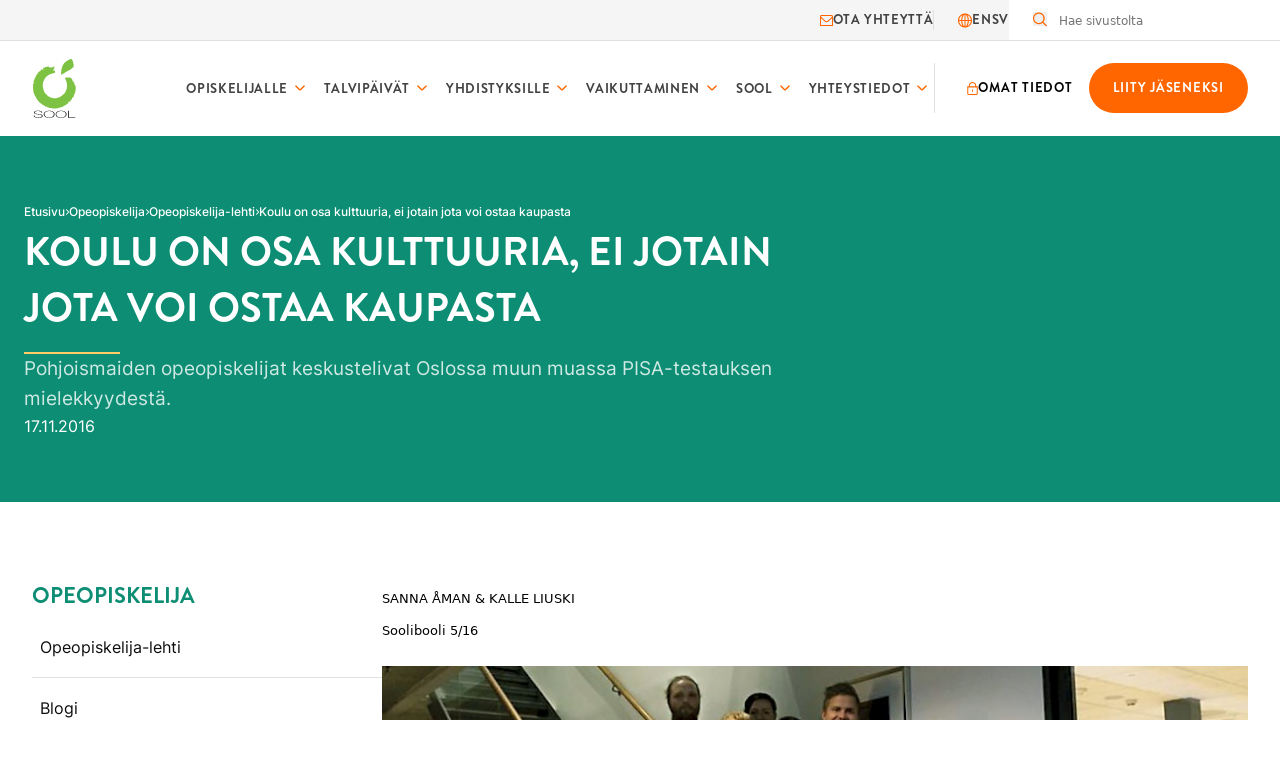

--- FILE ---
content_type: text/html; charset=utf-8
request_url: https://www.sool.fi/opeopiskelija/artikkelit/koulu-on-osa-kulttuuria-ei-jotain-jota-voi-ostaa-kaupasta/
body_size: 18008
content:
<!doctype html>
<html lang="fi">
	<head>

		<script>document.documentElement.classList.add('js')</script>

		<!-- CookieBot -->
		<script id="Cookiebot" src="https://consent.cookiebot.com/uc.js" data-cbid="54cbc98d-8b47-4b96-9ab8-b1ae20669742" data-blockingmode="auto" type="text/javascript"></script>

					<!-- Global site tag (gtag.js) - Google Analytics -->
	<script type="text/javascript" data-type="text/javascript" data-category="statistics"  data-cookieconsent="statistics" src="https://www.googletagmanager.com/gtag/js?id=G-E7W2YL1CLW"></script>
	<script type="text/javascript" data-type="text/javascript" data-category="statistics"  data-cookieconsent="statistics">
	window.dataLayer = window.dataLayer || [];
	function gtag(){dataLayer.push(arguments);}
	gtag('js', new Date());
	gtag('config', 'G-E7W2YL1CLW', { 'anonymize_ip': true });
	</script>		
		<link rel="preconnect" href="https://fonts.avoine.com">
		<link href="https://fonts.avoine.com/fonts/inter/latin.css" rel="stylesheet">
		<!-- <link rel="stylesheet" href="https://use.typekit.net/wfh4yhz.css"> -->
		<link rel="stylesheet" href="https://use.typekit.net/oqu0zsx.css">

		<title>Koulu on osa kulttuuria, ei jotain jota voi ostaa kaupasta - SOOL</title><meta charset="utf-8"><link rel="canonical" href="https://www.sool.fi/opeopiskelija/artikkelit/koulu-on-osa-kulttuuria-ei-jotain-jota-voi-ostaa-kaupasta/"><meta name="viewport" content="width=device-width, initial-scale=1.0"><meta name="description" content="Pohjoismaiden opeopiskelijat keskustelivat Oslossa muun muassa PISA-testauksen mielekkyydestä."><meta property="og:title" content="Koulu on osa kulttuuria, ei jotain jota voi ostaa kaupasta"><meta property="og:site_name" content="SOOL"><meta property="og:type" content="website"><meta property="og:url" content="https://www.sool.fi/opeopiskelija/artikkelit/koulu-on-osa-kulttuuria-ei-jotain-jota-voi-ostaa-kaupasta/"><meta property="og:description" content="Pohjoismaiden opeopiskelijat keskustelivat Oslossa muun muassa PISA-testauksen mielekkyydestä."><meta property="og:image" content="https://www.sool.fi/site/assets/files/2110/5-16_nls-1-1.1200x630.jpg"><meta property="og:image:width" content="1200"><meta property="og:image:height" content="630"><meta name="twitter:card" content="summary_large_image"><meta name="twitter:title" content="Koulu on osa kulttuuria, ei jotain jota voi ostaa kaupasta"><meta name="twitter:description" content="Pohjoismaiden opeopiskelijat keskustelivat Oslossa muun muassa PISA-testauksen mielekkyydestä."><meta name="twitter:image" content="https://www.sool.fi/site/assets/files/2110/5-16_nls-1-1.1200x630.jpg">
					<link rel="icon" type="image/png" href="/site/assets/files/4768/favicon.32x32.png">
		
		<link rel="stylesheet" href="/site/templates/resources/dist/main.CxcTYgAj.css">
					</head>

	<body class="body  bartender-main template-news-item layout-default" itemscope itemtype="https://schema.org/WebPage">

		
		<a class="skip-link" data-adminbar-adjust="top" href="#content">Siirry sivun sisältöön</a>

		<!-- Page content -->
		<div data-adminbar-content>

			<header class="header">

				<div class="header__top">
					<div class="container header__container header__container--top">
						<nav class="menu" aria-label="Työkaluvalikko">
		<ul class="menu__list">
																						<li class="menu__list-item">
					<a class="menu__item" href="/yhteystiedot/">
													<span class="icon icon--svg menu__item-icon" aria-hidden="true">
		
<svg xmlns="http://www.w3.org/2000/svg" width="14" height="15" viewBox="0 0 14 15" fill="none">
  <g clip-path="url(#clip0_4390_3094)">
    <g clip-path="url(#clip1_4390_3094)">
      <path d="M12.25 1.08333H1.75C1.28587 1.08333 0.840752 1.26771 0.512563 1.5959C0.184374 1.92408 0 2.3692 0 2.83333L0 13.9167H14V2.83333C14 2.3692 13.8156 1.92408 13.4874 1.5959C13.1592 1.26771 12.7141 1.08333 12.25 1.08333ZM1.75 2.25H12.25C12.4047 2.25 12.5531 2.31146 12.6625 2.42085C12.7719 2.53025 12.8333 2.67862 12.8333 2.83333V3.22242L8.23783 7.8185C7.90908 8.14593 7.46399 8.32977 7 8.32977C6.53601 8.32977 6.09092 8.14593 5.76217 7.8185L1.16667 3.22242V2.83333C1.16667 2.67862 1.22812 2.53025 1.33752 2.42085C1.44692 2.31146 1.59529 2.25 1.75 2.25ZM1.16667 12.75V4.875L4.93733 8.64333C5.48487 9.18948 6.22665 9.49619 7 9.49619C7.77335 9.49619 8.51513 9.18948 9.06267 8.64333L12.8333 4.875V12.75H1.16667Z" fill="#FF6600"></path>
    </g>
  </g>
  <defs>
    <clipPath id="clip0_4390_3094">
      <rect width="14" height="14" fill="white" transform="translate(0 0.5)"></rect>
    </clipPath>
    <clipPath id="clip1_4390_3094">
      <rect width="14" height="14" fill="white" transform="translate(0 0.5)"></rect>
    </clipPath>
  </defs>
</svg>
			</span>												Ota yhteyttä					</a>
				</li>
					</ul>
	</nav>						<nav class="menu" aria-label="Kielivalikko">
		<svg xmlns="http://www.w3.org/2000/svg" width="14" height="15" viewBox="0 0 14 15" fill="none">
			<path d="M7 0.5C3.07478 0.5 0 3.57475 0 7.5C0 11.4253 3.07478 14.5 7 14.5C10.9252 14.5 14 11.4253 14 7.5C14 3.57475 10.9252 0.5 7 0.5ZM4.50108 2.12925C3.62534 3.4873 3.24797 5.32248 3.18292 6.95312H1.11809C1.30886 4.782 2.62708 2.98347 4.50108 2.12925ZM1.11809 8.04688H3.18292C3.24803 9.67834 3.62548 11.5129 4.50111 12.8707C2.62708 12.0165 1.30886 10.218 1.11809 8.04688ZM6.45312 13.2759C4.96292 12.5696 4.35293 9.79977 4.27755 8.04688H6.45312V13.2759ZM6.45312 6.95312H4.27755C4.35282 5.20299 4.96407 2.42984 6.45312 1.72407V6.95312ZM12.8819 6.95312H10.8171C10.752 5.32166 10.3745 3.48711 9.49889 2.12925C11.3729 2.98347 12.6911 4.782 12.8819 6.95312ZM7.54688 1.72407C9.03708 2.43041 9.64707 5.20023 9.72245 6.95312H7.54688V1.72407ZM7.54688 13.2759V8.04688H9.72245C9.64718 9.79701 9.03593 12.5702 7.54688 13.2759ZM9.49892 12.8707C10.3747 11.5127 10.752 9.67752 10.8171 8.04688H12.8819C12.6911 10.218 11.3729 12.0165 9.49892 12.8707Z" fill="#FF6600"/>
		</svg>
		<ul class="menu__list">
															<li class="menu__list-item">
					<a class="menu__item" href="/in-english/">
						EN					</a>
				</li>
															<li class="menu__list-item">
					<a class="menu__item" href="/pa-svenska/">
						SV					</a>
				</li>
					</ul>
	</nav>						<form id="se-form-desktop" class="search-form" action="/haku/" role="search"><label for="se-form-desktop-input" class="search-form__label"><span class="search-form__label-text">Haku</span></label><input type="search" name="q" value="" minlength="3" autocomplete="off" placeholder="Hae sivustolta" class="search-form__input" id="se-form-desktop-input">
			<button
				type="submit"
				class="search-form__submit"
			>
				<span class="search-form__submit-text">Hae</span>
				<svg xmlns="http://www.w3.org/2000/svg" width="14" height="15" fill="none" aria-hidden="true"><path fill="#F60" d="m14 13.675-3.653-3.653a5.843 5.843 0 1 0-.825.825l3.653 3.653.825-.825ZM5.833 11a4.667 4.667 0 1 1 0-9.333 4.667 4.667 0 0 1 0 9.333Z"/></svg>
			</button>
		</form>					</div>
				</div>

				<div class="header__menu">
					<div class="container header__container">
													<a class="header__logo" href="/">
								<img width="46" height="64" src="/site/assets/files/4768/logo.svg" alt="Siirry etusivulle">
							</a>
												<div class="header__container-inner">
							<nav class="top-menu" aria-label="Päävalikko"><ul class="top-menu__list top-menu__list--level-1"><li class="top-menu__list-item--has-children top-menu__list-item top-menu__list-item--level-1"><a href="/opiskelijalle/" class="top-menu__item--has-children top-menu__item top-menu__item--level-1">Opiskelijalle</a><ul class="top-menu__list top-menu__list--level-2"><li class="top-menu__list-item top-menu__list-item--level-2"><a href="/opiskelijalle/opettajaksi/" class="top-menu__item top-menu__item--level-2">Haluatko opettajaksi?</a></li><li class="top-menu__list-item top-menu__list-item--level-2"><a href="/opiskelijalle/jaseneksi/" class="top-menu__item top-menu__item--level-2">SOOLin jäseneksi</a></li><li class="top-menu__list-item top-menu__list-item--level-2"><a href="/opiskelijalle/jasenedut/" class="top-menu__item top-menu__item--level-2">Jäsenedut</a></li><li class="top-menu__list-item top-menu__list-item--level-2"><a href="/opiskelijalle/tyoelamaan/" class="top-menu__item top-menu__item--level-2">Työelämään</a></li><li class="top-menu__list-item top-menu__list-item--level-2"><a href="/opiskelijalle/tyottomyysturva/" class="top-menu__item top-menu__item--level-2">Työttömyysturva</a></li><li class="top-menu__list-item top-menu__list-item--level-2"><a href="/opiskelijalle/tapahtumat/" class="top-menu__item top-menu__item--level-2">Tapahtumat</a></li><li class="top-menu__list-item top-menu__list-item--level-2"><a href="/opiskelijalle/soolin-talvipaivat/" class="top-menu__item top-menu__item--level-2">SOOLin Talvipäivät</a></li><li class="top-menu__list-item top-menu__list-item--level-2"><a href="/opiskelijalle/yhdenvertaisuus/" class="top-menu__item top-menu__item--level-2">Yhdenvertaisuus ja turvallinen tila</a></li><li class="top-menu__list-item top-menu__list-item--level-2"><a href="/opiskelijalle/omattiedot/" class="top-menu__item top-menu__item--level-2">Omat tiedot</a></li></ul></li><li class="top-menu__list-item--has-children top-menu__list-item top-menu__list-item--level-1"><a href="/talvipaivat/" class="top-menu__item--has-children top-menu__item top-menu__item--level-1">Talvipäivät</a><ul class="top-menu__list top-menu__list--level-2"><li class="top-menu__list-item top-menu__list-item--level-2"><a href="/talvipaivat/tervetuloa/" class="top-menu__item top-menu__item--level-2">Tervetuloa</a></li><li class="top-menu__list-item top-menu__list-item--level-2"><a href="/talvipaivat/lipunmyynti/" class="top-menu__item top-menu__item--level-2">Lipunmyynti</a></li><li class="top-menu__list-item top-menu__list-item--level-2"><a href="/talvipaivat/ohjelma/" class="top-menu__item top-menu__item--level-2">Ohjelma ja ruokailu</a></li><li class="top-menu__list-item top-menu__list-item--level-2"><a href="/talvipaivat/majoitus/" class="top-menu__item top-menu__item--level-2">Majoitus</a></li><li class="top-menu__list-item top-menu__list-item--level-2"><a href="/talvipaivat/vapaaehtoiset/" class="top-menu__item top-menu__item--level-2">Vapaaehtoiset</a></li><li class="top-menu__list-item top-menu__list-item--level-2"><a href="/talvipaivat/faq/" class="top-menu__item top-menu__item--level-2">FAQ</a></li><li class="top-menu__list-item top-menu__list-item--level-2"><a href="/talvipaivat/yhteystiedot/" class="top-menu__item top-menu__item--level-2">Yhteystiedot</a></li></ul></li><li class="top-menu__list-item--has-children top-menu__list-item top-menu__list-item--level-1"><a href="/yhdistyksille/" class="top-menu__item--has-children top-menu__item top-menu__item--level-1">Yhdistyksille</a><ul class="top-menu__list top-menu__list--level-2"><li class="top-menu__list-item top-menu__list-item--level-2"><a href="/yhdistyksille/yhdistystiedotteet/" class="top-menu__item top-menu__item--level-2">Yhdistystiedotteet</a></li><li class="top-menu__list-item top-menu__list-item--level-2"><a href="/yhdistyksille/sun-soolilaiset/" class="top-menu__item top-menu__item--level-2">Sun soolilaiset</a></li><li class="top-menu__list-item top-menu__list-item--level-2"><a href="/yhdistyksille/koulutukset/" class="top-menu__item top-menu__item--level-2">Koulutukset</a></li><li class="top-menu__list-item top-menu__list-item--level-2"><a href="/yhdistyksille/kotisivut-ja-jasenrekisteri/" class="top-menu__item top-menu__item--level-2">Kotisivut ja jäsenrekisteri</a></li><li class="top-menu__list-item top-menu__list-item--level-2"><a href="/yhdistyksille/haalarisponsorointi/" class="top-menu__item top-menu__item--level-2">Haalarisponsorointi</a></li><li class="top-menu__list-item top-menu__list-item--level-2"><a href="/yhdistyksille/liittokokous/" class="top-menu__item top-menu__item--level-2">Liittokokous</a></li><li class="top-menu__list-item top-menu__list-item--level-2"><a href="/yhdistyksille/strategia/" class="top-menu__item top-menu__item--level-2">SOOLin strategia</a></li><li class="top-menu__list-item top-menu__list-item--level-2"><a href="/yhdistyksille/materiaalipankki/" class="top-menu__item top-menu__item--level-2">Materiaalipankki</a></li><li class="top-menu__list-item top-menu__list-item--level-2"><a href="/yhdistyksille/ilmoita-yhteyshenkilot/" class="top-menu__item top-menu__item--level-2">Ilmoita yhteyshenkilöt</a></li></ul></li><li class="top-menu__list-item--has-children top-menu__list-item top-menu__list-item--level-1"><a href="/vaikuttaminen/" class="top-menu__item--has-children top-menu__item top-menu__item--level-1">Vaikuttaminen</a><ul class="top-menu__list top-menu__list--level-2"><li class="top-menu__list-item top-menu__list-item--level-2"><a href="/vaikuttaminen/tavoitteet/" class="top-menu__item top-menu__item--level-2">Tavoitteet opettajankoulutukselle</a></li><li class="top-menu__list-item top-menu__list-item--level-2"><a href="/vaikuttaminen/harjoittelusuositukset/" class="top-menu__item top-menu__item--level-2">Harjoittelusuositukset</a></li><li class="top-menu__list-item top-menu__list-item--level-2"><a href="/vaikuttaminen/harjoitteluselvitys-2020/" class="top-menu__item top-menu__item--level-2">Harjoitteluselvitys</a></li><li class="top-menu__list-item top-menu__list-item--level-2"><a href="/vaikuttaminen/opinnayteteesit/" class="top-menu__item top-menu__item--level-2">Opinnäytteteesit</a></li><li class="top-menu__list-item top-menu__list-item--level-2"><a href="/vaikuttaminen/perehdytys/" class="top-menu__item top-menu__item--level-2">Perehdytys</a></li><li class="top-menu__list-item top-menu__list-item--level-2"><a href="/vaikuttaminen/tyoelamavalmiudet/" class="top-menu__item top-menu__item--level-2">Työelämävalmiudet</a></li><li class="top-menu__list-item top-menu__list-item--level-2"><a href="/vaikuttaminen/kannanotot/" class="top-menu__item top-menu__item--level-2">Kannanotot</a></li><li class="top-menu__list-item top-menu__list-item--level-2"><a href="/vaikuttaminen/vuoden-opeopiskelija/" class="top-menu__item top-menu__item--level-2">Vuoden opeopiskelija</a></li><li class="top-menu__list-item top-menu__list-item--level-2"><a href="/vaikuttaminen/vuoden-harjoittelunohjaaja/" class="top-menu__item top-menu__item--level-2">Vuoden harjoittelunohjaaja</a></li></ul></li><li class="top-menu__list-item--has-children top-menu__list-item top-menu__list-item--level-1"><a href="/sool/" class="top-menu__item--has-children top-menu__item top-menu__item--level-1">SOOL</a><ul class="top-menu__list top-menu__list--level-2"><li class="top-menu__list-item top-menu__list-item--level-2"><a href="/sool/toiminta-ja-organisaatio/" class="top-menu__item top-menu__item--level-2">Toiminta ja organisaatio</a></li><li class="top-menu__list-item top-menu__list-item--level-2"><a href="/sool/jasenyhdistykset/" class="top-menu__item top-menu__item--level-2">Jäsenyhdistykset</a></li><li class="top-menu__list-item top-menu__list-item--level-2"><a href="/sool/opeopiskelija-lehti/" class="top-menu__item top-menu__item--level-2">Opeopiskelija-lehti</a></li><li class="top-menu__list-item top-menu__list-item--level-2"><a href="/sool/blogi/" class="top-menu__item top-menu__item--level-2">Blogi</a></li><li class="top-menu__list-item top-menu__list-item--level-2"><a href="/sool/podcast/" class="top-menu__item top-menu__item--level-2">Podcast</a></li><li class="top-menu__list-item top-menu__list-item--level-2"><a href="/sool/tiedotteet/" class="top-menu__item top-menu__item--level-2">Uutiset</a></li><li class="top-menu__list-item top-menu__list-item--level-2"><a href="/sool/medialle/" class="top-menu__item top-menu__item--level-2">Medialle</a></li></ul></li><li class="top-menu__list-item--has-children top-menu__list-item top-menu__list-item--level-1"><a href="/yhteystiedot/" class="top-menu__item--has-children top-menu__item top-menu__item--level-1">Yhteystiedot</a><ul class="top-menu__list top-menu__list--level-2"><li class="top-menu__list-item top-menu__list-item--level-2"><a href="/yhteystiedot/toimisto/" class="top-menu__item top-menu__item--level-2">Toimisto ja jäsenpalvelut</a></li><li class="top-menu__list-item top-menu__list-item--level-2"><a href="/yhteystiedot/hallitus/" class="top-menu__item top-menu__item--level-2">Hallitus</a></li><li class="top-menu__list-item top-menu__list-item--level-2"><a href="/yhteystiedot/aluetoimijat/" class="top-menu__item top-menu__item--level-2">Aluetoimijat</a></li></ul></li></ul></nav>															<div class="header__cta-links">
																																							<a href="https://omattiedot.oaj.fi/" class="button button--plain header__cta-link">
																							<span class="icon icon--svg header__cta-link-icon" aria-hidden="true">
		
<svg xmlns="http://www.w3.org/2000/svg" width="12" height="14" viewBox="0 0 12 14" fill="none">
  <g id="01 align center">
    <path id="Vector" d="M10.0833 4.66667V4.08333C10.0833 3.00037 9.65309 1.96175 8.88731 1.19598C8.12154 0.430207 7.08293 0 5.99996 0C4.91699 0 3.87838 0.430207 3.11261 1.19598C2.34683 1.96175 1.91663 3.00037 1.91663 4.08333V4.66667H0.166626V12.25C0.166626 12.7141 0.351001 13.1592 0.679189 13.4874C1.00738 13.8156 1.4525 14 1.91663 14H10.0833C10.5474 14 10.9925 13.8156 11.3207 13.4874C11.6489 13.1592 11.8333 12.7141 11.8333 12.25V4.66667H10.0833ZM3.08329 4.08333C3.08329 3.30979 3.39058 2.56792 3.93756 2.02094C4.48455 1.47396 5.22641 1.16667 5.99996 1.16667C6.77351 1.16667 7.51537 1.47396 8.06235 2.02094C8.60934 2.56792 8.91663 3.30979 8.91663 4.08333V4.66667H3.08329V4.08333ZM10.6666 12.25C10.6666 12.4047 10.6052 12.5531 10.4958 12.6625C10.3864 12.7719 10.238 12.8333 10.0833 12.8333H1.91663C1.76192 12.8333 1.61354 12.7719 1.50415 12.6625C1.39475 12.5531 1.33329 12.4047 1.33329 12.25V5.83333H10.6666V12.25Z" fill="#FF6600"></path>
    <path id="Vector_2" d="M6.58329 8.16666H5.41663V10.5H6.58329V8.16666Z" fill="#FF6600"></path>
  </g>
</svg>
			</span>																						<span>
												Omat tiedot											</span>
										</a>
																																							<a href="https://liity.oaj.fi/authed/register?variation=sool" class="button button--primary header__cta-link">
																						<span>
												Liity jäseneksi											</span>
										</a>
																	</div>
													</div>
						<button class="header__menu-toggle js-mobile-menu-toggle">
							<span class="sr-only">Näytä valikko</span>
							<svg xmlns="http://www.w3.org/2000/svg" width="24" height="24" viewBox="0 0 24 24" fill="none" class="header__menu-toggle-icon">
								<path d="M3 6H21M3 12H21M3 18H21" stroke-width="2" stroke-linecap="round"/>
							</svg>
						</button>
					</div>
				</div>

			</header>

							<div class="hero">
	<div class="hero__content">
		<div class="hero__content-inner">
			<nav class="breadcrumbs" aria-label="Linkkipolku">
		<ol class="breadcrumbs__list" itemscope itemtype="https://schema.org/BreadcrumbList">
																									<li itemprop="itemListElement" itemscope itemtype="https://schema.org/ListItem" class="breadcrumbs__list-item">
						<a class="breadcrumbs__item" itemprop="item" href="/">
							<span itemprop="name">Etusivu</span>
						</a>
						<svg xmlns="http://www.w3.org/2000/svg" width="4" height="6" viewBox="0 0 4 6" fill="none">
							<path d="M1.50466 5.79458L0.916748 5.20541L3.1205 3L0.916748 0.79458L1.50633 0.205414L3.70842 2.41083C3.86464 2.5671 3.9524 2.77903 3.9524 3C3.9524 3.22097 3.86464 3.43289 3.70842 3.58916L1.50466 5.79458Z" fill="currentColor"/>
						</svg>
					</li>
																				<li itemprop="itemListElement" itemscope itemtype="https://schema.org/ListItem" class="breadcrumbs__list-item">
						<a class="breadcrumbs__item" itemprop="item" href="/opeopiskelija/">
							<span itemprop="name">Opeopiskelija</span>
						</a>
						<svg xmlns="http://www.w3.org/2000/svg" width="4" height="6" viewBox="0 0 4 6" fill="none">
							<path d="M1.50466 5.79458L0.916748 5.20541L3.1205 3L0.916748 0.79458L1.50633 0.205414L3.70842 2.41083C3.86464 2.5671 3.9524 2.77903 3.9524 3C3.9524 3.22097 3.86464 3.43289 3.70842 3.58916L1.50466 5.79458Z" fill="currentColor"/>
						</svg>
					</li>
																				<li itemprop="itemListElement" itemscope itemtype="https://schema.org/ListItem" class="breadcrumbs__list-item">
						<a class="breadcrumbs__item" itemprop="item" href="/opeopiskelija/artikkelit/">
							<span itemprop="name">Opeopiskelija-lehti</span>
						</a>
						<svg xmlns="http://www.w3.org/2000/svg" width="4" height="6" viewBox="0 0 4 6" fill="none">
							<path d="M1.50466 5.79458L0.916748 5.20541L3.1205 3L0.916748 0.79458L1.50633 0.205414L3.70842 2.41083C3.86464 2.5671 3.9524 2.77903 3.9524 3C3.9524 3.22097 3.86464 3.43289 3.70842 3.58916L1.50466 5.79458Z" fill="currentColor"/>
						</svg>
					</li>
																				<li class="breadcrumbs__list-item">
						<span aria-current="location" tabindex="0" aria-label="Nykyinen sivu: Koulu on osa kulttuuria, ei jotain jota voi ostaa kaupasta" class="breadcrumbs__item breadcrumbs__item--current">
							Koulu on osa kulttuuria, ei jotain jota voi ostaa kaupasta						</span>
					</li>
									</ol>
	</nav>			<h1 class="hero__title">
				Koulu on osa kulttuuria, ei jotain jota voi ostaa kaupasta			</h1>
							<div class="hero__text">
					Pohjoismaiden opeopiskelijat keskustelivat Oslossa muun muassa PISA-testauksen mielekkyydestä.				</div>
										<div class="hero__meta">
					<span class="sr-only">Julkaistu: </span>
<time class="page-list-item__date" datetime="2016-11-17 00:00">
	17.11.2016</time>				</div>
								</div>
	</div>
	</div>				<div class="container">
					<div class="content">
													<main id="content" class="content__main">
																<div class="rte">
		<p><small>SANNA ÅMAN &amp; KALLE LIUSKI<br />
Soolibooli 5/16</small></p>

<p><img alt="" src="/site/assets/files/2110/5-16_nls-1.876x0-is.jpg" width="1000" /></p>

<p><em><small>NLS Studerandeforum 2016: "We are the ones who will educate and form the future of major capital – the children and youth. The policymakers and instances effecting education should listen to us when making changes in the educational system."</small></em></p>

<p>Lokakuun ensimmäisenä viikonloppuna SOOLin hallituksen viisihenkinen delegaatio osallistui Nordiska Lärarorganisationers Samråd (NLS) <a href="http://www.nls.info/studerandeforum-2.html" target="_blank">Studerandeforumiin</a> kuvankauniissa Oslossa. NLS on pohjoismaisten opettajajärjestöjen yhteistyöneuvosto, joka mahdollistaa vuotuisen Studerandeforumin kokoontumisen.</p>

<p>Tapaamiseen osallistui edustajia useimmista pohjoismaisten opettajaopiskelijoiden järjestöistä vaihtamaan ajatuksia opettajankoulutuksen tiimoilta.</p>

<p>Tänä vuonna tapaamiseen osallistuivat meidän lisäksemme toinen suomalainen liitto, Finlands Svenska Lärarstuderandes Förening <a href="http://www.fsl.fi/rad-och-stod/nylarare/MedlemskapiFSLFochlararforeningen" target="_blank">FSLF</a>, Ruotsin kaksi opettajaopiskelijajärjestöä <a href="https://www.lararforbundet.se/artiklar/lararforbundet-student-for-dig-som-laser-till-larare" target="_blank">Lärarförbundet Student</a> ja <a href="http://www.lr.se/student" target="_blank">Lärarnas Riksförbunds Studerandeförening</a>, Tanskan <a href="http://www.pls.dk/" target="_blank">Pædagogstuderendes Landssammenslutning</a> sekä isäntämaan <a href="https://www.pedagogstudentene.no/" target="_blank">Pedagogstudentene</a>.</p>

<h3>PISA – poliittinen projekti?</h3>

<p>Tiiviissä kaksipäiväisessä seminaarissa pääsimme tutustumaan muiden opeopiskelijajärjestöjen toimintaan ja organisaatioihin. Seminaarissa pääsimme keskustelemaan ja luomaan uusia tulevaisuuden visioita pohjoismaiseen yhteistyöhön.</p>

<p>Viikonlopun aikana saimme kuulla luentoja niin englanniksi kuin norjaksi. Pisa-tutkimuksesta meille luennoi Oslon yliopiston professori <strong>Svein Sjøberg</strong>, joka on luonut uraa erilaisten kansainvälisten testausten parissa.</p>

<blockquote>
<p><em>Anonyymi testaus ei hyödytä yksittäistä oppijaa,</em><br /><em>eivätkä testin tehtävät ole motivoivia. </em></p>
</blockquote>

<p>Pisakriittisen Sjøbergin mielestä PISA ei ole pedagoginen, vaan täysin poliittinen projekti, jolla vaikutetaan monessa maassa koulutuspolitiikan päätöselimissä. Kaikissa muissa Pohjoismaissa vaikutus on suuri, lukuun ottamatta Suomea.</p>

<p>Sjøbergin mielestä anonyymi testaus ei hyödytä yksittäistä oppijaa, eivätkä testin tehtävät ole motivoivia. Kiinnostus suoriutua kokeesta ei ole kovin korkealla, paitsi esimerkiksi Koreassa ja Japanissa, missä pyrkimys on aina suoriutua mahdollisimman hyvin annetuista tehtävistä.</p>

<p>Edellinen PISA-tulos säikäytti Norjan, Ruotsin ja Tanskan, jotka olivat keskivertomaiden joukossa. Esimerkiksi Norjassa PISA-tulosten seurauksena oppilaitosten opetussuunnitelmat menivät täysin uusiksi ja alettiin hyödyntää kansainvälisiä testauksia.</p>

<p>"Koulu on osa kulttuuria, ei jotain jota voi ostaa kaupasta", sanoi Sjøberg, jonka mielestä koulujärjestelmää ei voi suoraan kopioida menestyjämaista, kuten Suomesta tai Taiwanista, sillä kulttuurin vaikutus kouluun on valtaisa.</p>

<p>Kulttuurin takia tietty koulutusmalli ei toimi toisessa maassa samalla tavalla. Koulutusvienti on Suomessa suurta, sillä esimerkiksi arabimaiden opettajia tulee Suomeen oppimaan meidän koulutusjärjestelmästämme.</p>

<h3>Putoaako Suomi?</h3>

<figure class="align_right"><img alt="" src="/site/assets/files/2110/5-16_nls-svein.jpg" width="400" /><figcaption>Ihana Svein Sjøberg, joka suomalaisten iloksi piti oman luentonsa norjan sijaan englanniksi. Hyvä Svein!</figcaption></figure><p>Seuraavat PISA-tulokset julkaistaan 6. joulukuuta ja Suomen odotetaan putoavan muutaman sijan alaspäin. Media näyttelee isoa osaa siinä, kuinka PISA-tuloksiin tullaan reagoimaan.</p>

<p>Sjøbergin esimerkkien mukaan edellisten PISA-tulosten julkaisun jälkeen media uutisoi Norjassa ja Ruotsissa huonosta menestyksestä yhtä traagisesti kuin urheilun dopingkäryistä.</p>

<p>Suomen kärkipaikka PISA-tutkimuksissa on avannut meille mahdollisuuksia laajaan koulutusvientiin. Tulevat tulokset määrittävät hyvin pitkälle sen, kuinka suuressa mittakaavassa Suomen koulutusvienti tulee tulevaisuudessa jatkumaan.</p>

<p>Kiinnostaako enää ketään maa, joka tippuu mitalikolmikon ulkopuolelle?</p>

<p><em>PS. Suomi sai kunnian järjestää seuraavan NLS Studerandeforumin lokakuussa 2017.</em></p>	</div>

	<h2 class="sr-only">Asiasanat</h2>
	<nav class="tags" aria-label="Asiasanat">
		<ul class="tags__list" itemscope itemtype="https://schema.org/ItemList">
							<li class="tags__list-item" itemprop="itemListElement" itemscope itemtype="https://schema.org/ListItem">
					<a class="tags__item" href="/tags/opettajankoulutus/" itemprop="item">
						<span itemprop="name">Opettajankoulutus</span>
					</a>
				</li>
							<li class="tags__list-item" itemprop="itemListElement" itemscope itemtype="https://schema.org/ListItem">
					<a class="tags__item" href="/tags/soolibooli/" itemprop="item">
						<span itemprop="name">Soolibooli</span>
					</a>
				</li>
					</ul>
	</nav>																<div class="sharing-buttons">
		<h2 class="sharing-buttons__title">
			Jaa tämä sivu		</h2>
		<ul class="sharing-buttons__list">
							<li class="sharing-buttons__list-item">
					<a class="sharing-buttons__item bg-blue-700" href="https://facebook.com/sharer/sharer.php?u=https%3A%2F%2Fwww.sool.fi%2Fopeopiskelija%2Fartikkelit%2Fkoulu-on-osa-kulttuuria-ei-jotain-jota-voi-ostaa-kaupasta%2F" target="_blank" rel="noopener">
													<span class="icon icon--svg sharing-buttons__icon" aria-hidden="true">
		<svg xmlns="http://www.w3.org/2000/svg" width="10" height="14" viewBox="0 0 10 14" fill="none">
	<g clip-path="url(#clip0_4390_3220)">
	<path d="M2.75005 8.18398V14H6.01255V8.18398H8.44536L8.95161 5.50977H6.01255V4.56367C6.01255 3.15 6.58349 2.60859 8.05724 2.60859C8.51567 2.60859 8.88411 2.61953 9.09786 2.64141V0.216016C8.69567 0.109375 7.7113 0 7.14317 0C4.13661 0 2.75005 1.38086 2.75005 4.35859V5.50977H0.893799V8.18398H2.75005Z" fill="white"/>
	</g>
	<defs>
	<clipPath id="clip0_4390_3220">
	<rect width="9" height="14" fill="white" transform="translate(0.5)"/>
	</clipPath>
	</defs>
</svg>			</span>																		<span class="sr-only">
							Jaa Facebookissa						</span>
					</a>
				</li>
							<li class="sharing-buttons__list-item">
					<a class="sharing-buttons__item sharing-buttons__item--threads" href="https://threads.net/intent/post?text=Koulu+on+osa+kulttuuria%2C+ei+jotain+jota+voi+ostaa+kaupasta&amp;url=https%3A%2F%2Fwww.sool.fi%2Fopeopiskelija%2Fartikkelit%2Fkoulu-on-osa-kulttuuria-ei-jotain-jota-voi-ostaa-kaupasta%2F" target="_blank" rel="noopener">
													<span class="icon icon--svg sharing-buttons__icon" aria-hidden="true">
		<svg xmlns="http://www.w3.org/2000/svg" viewBox="0 0 448 512"><!--!Font Awesome Free 6.7.2 by @fontawesome - https://fontawesome.com License - https://fontawesome.com/license/free Copyright 2025 Fonticons, Inc.--><path d="M331.5 235.7c2.2 .9 4.2 1.9 6.3 2.8c29.2 14.1 50.6 35.2 61.8 61.4c15.7 36.5 17.2 95.8-30.3 143.2c-36.2 36.2-80.3 52.5-142.6 53h-.3c-70.2-.5-124.1-24.1-160.4-70.2c-32.3-41-48.9-98.1-49.5-169.6V256v-.2C17 184.3 33.6 127.2 65.9 86.2C102.2 40.1 156.2 16.5 226.4 16h.3c70.3 .5 124.9 24 162.3 69.9c18.4 22.7 32 50 40.6 81.7l-40.4 10.8c-7.1-25.8-17.8-47.8-32.2-65.4c-29.2-35.8-73-54.2-130.5-54.6c-57 .5-100.1 18.8-128.2 54.4C72.1 146.1 58.5 194.3 58 256c.5 61.7 14.1 109.9 40.3 143.3c28 35.6 71.2 53.9 128.2 54.4c51.4-.4 85.4-12.6 113.7-40.9c32.3-32.2 31.7-71.8 21.4-95.9c-6.1-14.2-17.1-26-31.9-34.9c-3.7 26.9-11.8 48.3-24.7 64.8c-17.1 21.8-41.4 33.6-72.7 35.3c-23.6 1.3-46.3-4.4-63.9-16c-20.8-13.8-33-34.8-34.3-59.3c-2.5-48.3 35.7-83 95.2-86.4c21.1-1.2 40.9-.3 59.2 2.8c-2.4-14.8-7.3-26.6-14.6-35.2c-10-11.7-25.6-17.7-46.2-17.8H227c-16.6 0-39 4.6-53.3 26.3l-34.4-23.6c19.2-29.1 50.3-45.1 87.8-45.1h.8c62.6 .4 99.9 39.5 103.7 107.7l-.2 .2zm-156 68.8c1.3 25.1 28.4 36.8 54.6 35.3c25.6-1.4 54.6-11.4 59.5-73.2c-13.2-2.9-27.8-4.4-43.4-4.4c-4.8 0-9.6 .1-14.4 .4c-42.9 2.4-57.2 23.2-56.2 41.8l-.1 .1z"/></svg>			</span>																		<span class="sr-only">
							Jaa Threadsissa						</span>
					</a>
				</li>
							<li class="sharing-buttons__list-item">
					<a class="sharing-buttons__item sharing-buttons__item--bluesky" href="https://bsky.app/intent/compose?text=Koulu+on+osa+kulttuuria%2C+ei+jotain+jota+voi+ostaa+kaupasta%20https%3A%2F%2Fwww.sool.fi%2Fopeopiskelija%2Fartikkelit%2Fkoulu-on-osa-kulttuuria-ei-jotain-jota-voi-ostaa-kaupasta%2F" target="_blank" rel="noopener">
													<span class="icon icon--svg sharing-buttons__icon" aria-hidden="true">
		<svg xmlns="http://www.w3.org/2000/svg" viewBox="0 0 512 512"><!--!Font Awesome Free 6.7.2 by @fontawesome - https://fontawesome.com License - https://fontawesome.com/license/free Copyright 2025 Fonticons, Inc.--><path d="M111.8 62.2C170.2 105.9 233 194.7 256 242.4c23-47.6 85.8-136.4 144.2-180.2c42.1-31.6 110.3-56 110.3 21.8c0 15.5-8.9 130.5-14.1 149.2C478.2 298 412 314.6 353.1 304.5c102.9 17.5 129.1 75.5 72.5 133.5c-107.4 110.2-154.3-27.6-166.3-62.9l0 0c-1.7-4.9-2.6-7.8-3.3-7.8s-1.6 3-3.3 7.8l0 0c-12 35.3-59 173.1-166.3 62.9c-56.5-58-30.4-116 72.5-133.5C100 314.6 33.8 298 15.7 233.1C10.4 214.4 1.5 99.4 1.5 83.9c0-77.8 68.2-53.4 110.3-21.8z"/></svg>			</span>																		<span class="sr-only">
							Jaa Blueskyssä						</span>
					</a>
				</li>
							<li class="sharing-buttons__list-item">
					<a class="sharing-buttons__item bg-black" href="https://twitter.com/intent/tweet/?text=Koulu+on+osa+kulttuuria%2C+ei+jotain+jota+voi+ostaa+kaupasta&amp;url=https%3A%2F%2Fwww.sool.fi%2Fopeopiskelija%2Fartikkelit%2Fkoulu-on-osa-kulttuuria-ei-jotain-jota-voi-ostaa-kaupasta%2F" target="_blank" rel="noopener">
													<span class="icon icon--svg sharing-buttons__icon" aria-hidden="true">
		<svg xmlns="http://www.w3.org/2000/svg" width="14" height="14" viewBox="0 0 14 14" fill="none">
	<path d="M10.6423 1.3125H12.5728L8.35635 6.13047L13.3165 12.6875H9.43369L6.39033 8.71172L2.91221 12.6875H0.979004L5.48799 7.5332L0.73291 1.3125H4.71416L7.46221 4.94648L10.6423 1.3125ZM9.96416 11.5336H11.0333L4.13174 2.40625H2.9833L9.96416 11.5336Z" fill="white"/>
</svg>			</span>																		<span class="sr-only">
							Jaa Twitterissä						</span>
					</a>
				</li>
							<li class="sharing-buttons__list-item">
					<a class="sharing-buttons__item bg-blue-500" href="https://www.linkedin.com/shareArticle?mini=true&amp;url=https%3A%2F%2Fwww.sool.fi%2Fopeopiskelija%2Fartikkelit%2Fkoulu-on-osa-kulttuuria-ei-jotain-jota-voi-ostaa-kaupasta%2F&amp;title=Koulu+on+osa+kulttuuria%2C+ei+jotain+jota+voi+ostaa+kaupasta&amp;summary=Koulu+on+osa+kulttuuria%2C+ei+jotain+jota+voi+ostaa+kaupasta&amp;source=https%3A%2F%2Fwww.sool.fi%2Fopeopiskelija%2Fartikkelit%2Fkoulu-on-osa-kulttuuria-ei-jotain-jota-voi-ostaa-kaupasta%2F" target="_blank" rel="noopener">
													<span class="icon icon--svg sharing-buttons__icon" aria-hidden="true">
		<svg xmlns="http://www.w3.org/2000/svg" width="12" height="14" viewBox="0 0 12 14" fill="none">
	<path d="M2.68607 12.25H0.198214V4.07146H2.68607V12.25ZM1.4408 2.95583C0.645268 2.95583 0 2.28317 0 1.47106C5.6941e-09 1.08098 0.151799 0.70687 0.422002 0.431037C0.692205 0.155205 1.05868 0.000244141 1.4408 0.000244141C1.82293 0.000244141 2.1894 0.155205 2.45961 0.431037C2.72981 0.70687 2.88161 1.08098 2.88161 1.47106C2.88161 2.28317 2.23607 2.95583 1.4408 2.95583ZM11.9973 12.25H9.51482V8.26872C9.51482 7.31989 9.49607 6.1031 8.22134 6.1031C6.92786 6.1031 6.72964 7.13395 6.72964 8.20036V12.25H4.24446V4.07146H6.63054V5.18708H6.66536C6.9975 4.5445 7.80884 3.86638 9.01929 3.86638C11.5371 3.86638 12 5.55896 12 7.75739V12.25H11.9973Z" fill="white"/>
</svg>			</span>																		<span class="sr-only">
							Jaa LinkedInissä						</span>
					</a>
				</li>
							<li class="sharing-buttons__list-item">
					<a class="sharing-buttons__item bg-green-600" href="whatsapp://send?text=Koulu+on+osa+kulttuuria%2C+ei+jotain+jota+voi+ostaa+kaupasta%20https%3A%2F%2Fwww.sool.fi%2Fopeopiskelija%2Fartikkelit%2Fkoulu-on-osa-kulttuuria-ei-jotain-jota-voi-ostaa-kaupasta%2F" target="_blank" rel="noopener">
													<span class="icon icon--svg sharing-buttons__icon" aria-hidden="true">
		<svg xmlns="http://www.w3.org/2000/svg" width="12" height="14" viewBox="0 0 12 14" fill="none">
	<g clip-path="url(#clip0_4390_3226)">
	<path d="M10.2027 2.65508C9.08036 1.50664 7.58571 0.875 5.99732 0.875C2.71875 0.875 0.0508929 3.59844 0.0508929 6.94531C0.0508929 8.01445 0.324107 9.05898 0.84375 9.98047L0 13.125L3.15268 12.2801C4.02054 12.7641 4.99821 13.0184 5.99464 13.0184H5.99732C9.27321 13.0184 12 10.2949 12 6.94805C12 5.32656 11.325 3.80352 10.2027 2.65508ZM5.99732 11.9957C5.10804 11.9957 4.2375 11.7523 3.47946 11.293L3.3 11.1836L1.43036 11.684L1.92857 9.82188L1.81071 9.63047C1.31518 8.82656 1.05536 7.89961 1.05536 6.94531C1.05536 4.16445 3.27321 1.90039 6 1.90039C7.32054 1.90039 8.56071 2.42539 9.49286 3.37969C10.425 4.33398 10.9982 5.6 10.9955 6.94805C10.9955 9.73164 8.72143 11.9957 5.99732 11.9957ZM8.70804 8.2168C8.56071 8.14023 7.82946 7.77383 7.69286 7.72461C7.55625 7.67266 7.45714 7.64805 7.35804 7.80117C7.25893 7.9543 6.975 8.29336 6.88661 8.39727C6.80089 8.49844 6.7125 8.51211 6.56518 8.43555C5.69196 7.98984 5.11875 7.63984 4.54286 6.63086C4.39018 6.36289 4.69554 6.38203 4.97946 5.80234C5.02768 5.70117 5.00357 5.61367 4.96607 5.53711C4.92857 5.46055 4.63125 4.71406 4.50804 4.41055C4.3875 4.11523 4.26429 4.15625 4.17321 4.15078C4.0875 4.14531 3.98839 4.14531 3.88929 4.14531C3.79018 4.14531 3.62946 4.18359 3.49286 4.33398C3.35625 4.48711 2.97321 4.85352 2.97321 5.6C2.97321 6.34648 3.50625 7.06836 3.57857 7.16953C3.65357 7.2707 4.62589 8.80195 6.11786 9.46094C7.06071 9.87656 7.43036 9.91211 7.90179 9.84102C8.18839 9.79727 8.78036 9.47461 8.90357 9.11914C9.02679 8.76367 9.02679 8.46016 8.98929 8.39727C8.95446 8.32891 8.85536 8.29063 8.70804 8.2168Z" fill="white"/>
	</g>
	<defs>
	<clipPath id="clip0_4390_3226">
	<rect width="12" height="14" fill="white"/>
	</clipPath>
	</defs>
</svg>			</span>																		<span class="sr-only">
							Jaa WhatsAppissa						</span>
					</a>
				</li>
							<li class="sharing-buttons__list-item">
					<a class="sharing-buttons__item bg-gray-600" href="mailto:?subject=Koulu+on+osa+kulttuuria%2C+ei+jotain+jota+voi+ostaa+kaupasta&amp;body=https%3A%2F%2Fwww.sool.fi%2Fopeopiskelija%2Fartikkelit%2Fkoulu-on-osa-kulttuuria-ei-jotain-jota-voi-ostaa-kaupasta%2F" target="_blank" rel="noopener">
													<span class="icon icon--svg sharing-buttons__icon" aria-hidden="true">
		<svg xmlns="http://www.w3.org/2000/svg" width="14" height="14" viewBox="0 0 14 14" fill="none">
	<path d="M1.75 3.0625C1.50937 3.0625 1.3125 3.25937 1.3125 3.5V4.1043L6.0293 7.97617C6.59531 8.44102 7.40742 8.44102 7.97344 7.97617L12.6875 4.1043V3.5C12.6875 3.25937 12.4906 3.0625 12.25 3.0625H1.75ZM1.3125 5.80234V10.5C1.3125 10.7406 1.50937 10.9375 1.75 10.9375H12.25C12.4906 10.9375 12.6875 10.7406 12.6875 10.5V5.80234L8.80469 8.99062C7.75469 9.85195 6.24258 9.85195 5.19531 8.99062L1.3125 5.80234ZM0 3.5C0 2.53477 0.784766 1.75 1.75 1.75H12.25C13.2152 1.75 14 2.53477 14 3.5V10.5C14 11.4652 13.2152 12.25 12.25 12.25H1.75C0.784766 12.25 0 11.4652 0 10.5V3.5Z" fill="white"/>
</svg>			</span>																		<span class="sr-only">
							Jaa sähköpostitse						</span>
					</a>
				</li>
					</ul>
	</div>							</main>
							<aside class="content__aside content__aside--empty" id="aside">
									<a class="skip-link" href="#highlight">Ohita valikko</a>
	<nav class="sub-menu" aria-label="Valikko"><h2 class="sub-menu__title" id="sub-menu-title">Opeopiskelija</h2><ul class="sub-menu__list sub-menu__list--level-1"><li class="sub-menu__list-item--parent sub-menu__list-item sub-menu__list-item--level-1"><a href="/opeopiskelija/artikkelit/" class="sub-menu__item--parent sub-menu__item sub-menu__item--level-1">Opeopiskelija-lehti</a></li><li class="sub-menu__list-item sub-menu__list-item--level-1"><a href="/opeopiskelija/blogi/" class="sub-menu__item sub-menu__item--level-1">Blogi</a></li><li class="sub-menu__list-item sub-menu__list-item--level-1"><a href="/opeopiskelija/lehtigalleria/" class="sub-menu__item sub-menu__item--level-1">Lehtigalleria</a></li><li class="sub-menu__list-item sub-menu__list-item--level-1"><a href="/opeopiskelija/toimitus/" class="sub-menu__item sub-menu__item--level-1">Toimitus</a></li><li class="sub-menu__list-item sub-menu__list-item--level-1"><a href="/opeopiskelija/mediatiedot/" class="sub-menu__item sub-menu__item--level-1">Mediatiedot</a></li></ul></nav>															</aside>
											</div>
				</div>
			
							<div class="highlight" id="highlight">
					<div class="container highlight__container">
						<div class="highlight__content">
							<h2>Tutustu kattaviin jäsenetuihisi!</h2>

<p>SOOLin jäsenet saavat omien jäsenetujen lisäksi lähes kaikki Opetusalan Ammattijärjestö OAJ:n jäsenedut.</p>						</div>
																												<a
									href="/opiskelijalle/jasenedut/"
									class="button button--white highlight__button"
								>
									Tsekkaa edut								</a>
																		</div>
				</div>
			
			<footer class="footer" id="footer">
				<div class="container footer__container">
					<div class="footer__content">
						<div>
															<a class="footer__logo" href="/">
									<img width="164" src="/site/assets/files/4768/logo.svg" alt="Siirry etusivulle">
								</a>
														<div class="rte">
								<p><strong>Suomen Opettajaksi Opiskelevien Liitto SOOL ry</strong><br />
sool@sool.fi</p>

<p>Verkkolaskuosoite: 003710543922<br />
Operaattoritunnus: 003721291126<br />
Välittäjä: Maventa</p>							</div>
						</div>
						<div class="social-media-links ">
		<p class="social-media-links__title">
			Seuraa meitä:
		</p>
		<div class="social-media-links__list">
											<a
					href="https://www.instagram.com/sool_ry/"
					class="
						social-media-links__link
						social-media-links__link--title-instagram						social-media-links__link--icon-instagram.svg					"
											style="--link-background-color: #c23584;"
										rel="noopener noreferrer"
					target="_blank"
				>
											<span class="social-media-links__link-title sr-only">Instagram</span>
																<span class="icon icon--svg social-media-links__link-icon" aria-hidden="true">
		
<svg xmlns="http://www.w3.org/2000/svg" width="18" height="18" fill="none">
  <path fill="#fff" d="M9.002 4.512c-2.414 0-4.36 2.004-4.36 4.488 0 2.484 1.946 4.488 4.36 4.488 2.413 0 4.36-2.004 4.36-4.488 0-2.484-1.947-4.488-4.36-4.488Zm0 7.406c-1.56 0-2.835-1.309-2.835-2.918 0-1.61 1.271-2.918 2.835-2.918 1.563 0 2.834 1.309 2.834 2.918 0 1.61-1.274 2.918-2.834 2.918Zm5.555-7.59a1.03 1.03 0 0 1-1.017 1.047c-.565 0-1.017-.469-1.017-1.047s.456-1.047 1.017-1.047c.562 0 1.017.469 1.017 1.047Zm2.888 1.063c-.064-1.403-.376-2.645-1.374-3.668-.994-1.024-2.2-1.344-3.563-1.414-1.404-.082-5.612-.082-7.016 0-1.359.066-2.565.386-3.563 1.41C.93 2.742.623 3.984.555 5.387c-.08 1.445-.08 5.777 0 7.222.065 1.403.376 2.645 1.374 3.668.998 1.024 2.2 1.344 3.563 1.414 1.404.082 5.612.082 7.016 0 1.362-.066 2.57-.386 3.563-1.414.994-1.023 1.306-2.265 1.374-3.668.08-1.445.08-5.773 0-7.218Zm-1.814 8.77a2.914 2.914 0 0 1-1.616 1.663c-1.12.457-3.776.352-5.013.352s-3.897.101-5.013-.352a2.913 2.913 0 0 1-1.616-1.664C1.929 13.008 2.03 10.273 2.03 9c0-1.273-.099-4.012.342-5.16a2.913 2.913 0 0 1 1.616-1.664c1.12-.457 3.776-.352 5.013-.352s3.897-.101 5.013.352A2.913 2.913 0 0 1 15.63 3.84c.444 1.152.342 3.887.342 5.16 0 1.273.102 4.012-.342 5.16Z"></path>
</svg>
			</span>									</a>
											<a
					href="https://fi-fi.facebook.com/soolry"
					class="
						social-media-links__link
						social-media-links__link--title-facebook						social-media-links__link--icon-facebook.svg					"
											style="--link-background-color: #1878f2;"
										rel="noopener noreferrer"
					target="_blank"
				>
											<span class="social-media-links__link-title sr-only">Facebook</span>
																<span class="icon icon--svg social-media-links__link-icon" aria-hidden="true">
		
<svg xmlns="http://www.w3.org/2000/svg" width="10" height="18" fill="none">
  <path fill="#fff" d="M2.27 10.48v7.27h3.966v-7.27h2.956l.615-3.343H6.236V5.955c0-1.768.693-2.444 2.484-2.444.558 0 1.005.013 1.265.04V.52C9.496.387 8.3.25 7.61.25c-3.654 0-5.34 1.726-5.34 5.448v1.44H.016v3.342H2.27Z"></path>
</svg>
			</span>									</a>
											<a
					href="https://tiktok.com/@sool_opeopiskelijat"
					class="
						social-media-links__link
						social-media-links__link--title-tiktok						social-media-links__link--icon-tiktok-icon-valk18pt.svg					"
											style="--link-background-color: #000000;"
										rel="noopener noreferrer"
					target="_blank"
				>
											<span class="social-media-links__link-title sr-only">Tiktok</span>
																<span class="icon icon--svg social-media-links__link-icon" aria-hidden="true">
		
<svg xmlns="http://www.w3.org/2000/svg" version="1.1" viewBox="0 0 15.7 18">
  <!-- Generator: Adobe Illustrator 29.5.1, SVG Export Plug-In . SVG Version: 2.1.0 Build 141)  -->
  <defs>
    <style>
      .st0 {
        fill: #fff;
      }
    </style>
  </defs>
  <g id="Layer_1" image-rendering="optimizeQuality" shape-rendering="geometricPrecision" text-rendering="geometricPrecision">
    <path class="st0" d="M13.35,3.61c-.97-.63-1.67-1.64-1.89-2.82-.05-.25-.07-.52-.07-.79h-3.09v12.4c-.06,1.39-1.2,2.5-2.6,2.5-.44,0-.85-.11-1.21-.3-.83-.44-1.39-1.3-1.39-2.3,0-1.43,1.17-2.6,2.6-2.6.27,0,.52.04.77.12v-3.16c-.25-.03-.51-.06-.77-.06C2.56,6.61,0,9.16,0,12.3,0,14.23.96,15.94,2.43,16.97c.92.65,2.05,1.03,3.26,1.03,3.14,0,5.7-2.56,5.7-5.7v-6.29c1.21.87,2.7,1.38,4.31,1.38v-3.09c-.86,0-1.67-.26-2.34-.7Z"></path>
  </g>
</svg>
			</span>									</a>
											<a
					href="https://www.linkedin.com/company/5791031"
					class="
						social-media-links__link
						social-media-links__link--title-linkedin						social-media-links__link--icon-linkedin.svg					"
											style="--link-background-color: #3366cc;"
										rel="noopener noreferrer"
					target="_blank"
				>
											<span class="social-media-links__link-title sr-only">Linkedin</span>
																<span class="icon icon--svg social-media-links__link-icon" aria-hidden="true">
		
<svg xmlns="http://www.w3.org/2000/svg" viewBox="0 0 448 512">
  <!--!Font Awesome Free 6.7.2 by @fontawesome - https://fontawesome.com License - https://fontawesome.com/license/free Copyright 2025 Fonticons, Inc.-->
  <path d="M100.3 448H7.4V148.9h92.9zM53.8 108.1C24.1 108.1 0 83.5 0 53.8a53.8 53.8 0 0 1 107.6 0c0 29.7-24.1 54.3-53.8 54.3zM447.9 448h-92.7V302.4c0-34.7-.7-79.2-48.3-79.2-48.3 0-55.7 37.7-55.7 76.7V448h-92.8V148.9h89.1v40.8h1.3c12.4-23.5 42.7-48.3 87.9-48.3 94 0 111.3 61.9 111.3 142.3V448z"></path>
</svg>
			</span>									</a>
					</div>
	</div>					</div>
											<div class="footer__lists">
															<div class="footer__list">
									<h3 class="footer__list-title">Ota yhteyttä</h3>
									<ul class="footer__list-items">
																																											<li>
												<a href="/yhteystiedot/toimisto/" class="footer__list-link">
													Toimisto												</a>
											</li>
																																											<li>
												<a href="/yhteystiedot/hallitus/" class="footer__list-link">
													Hallitus												</a>
											</li>
																																											<li>
												<a href="/yhteystiedot/aluetoimijat/" class="footer__list-link">
													Aluetoimijat												</a>
											</li>
																																											<li>
												<a href="/yhteystiedot/toimisto/" class="footer__list-link">
													Yhteydenottolomakkeet												</a>
											</li>
																																											<li>
												<a href="https://omattiedot.oaj.fi/" class="footer__list-link">
													Sähköinen asiointi												</a>
											</li>
																																											<li>
												<a href="/yhteystiedot/toimisto/" class="footer__list-link">
													Puhelinpalvelu												</a>
											</li>
																			</ul>
								</div>
															<div class="footer__list">
									<h3 class="footer__list-title">Sivuvalikko</h3>
									<ul class="footer__list-items">
																																											<li>
												<a href="/" class="footer__list-link">
													Etusivu												</a>
											</li>
																																											<li>
												<a href="/opiskelijalle/" class="footer__list-link">
													Opiskelijalle												</a>
											</li>
																																											<li>
												<a href="/yhdistyksille/" class="footer__list-link">
													Yhdistyksille												</a>
											</li>
																																											<li>
												<a href="/vaikuttaminen/" class="footer__list-link">
													Vaikuttaminen												</a>
											</li>
																																											<li>
												<a href="/sool/" class="footer__list-link">
													SOOL												</a>
											</li>
																																											<li>
												<a href="/opiskelijalle/jaseneksi/" class="footer__list-link">
													Liity jäseneksi												</a>
											</li>
																			</ul>
								</div>
															<div class="footer__list">
									<h3 class="footer__list-title">Pikalinkit</h3>
									<ul class="footer__list-items">
																																											<li>
												<a href="/opettajaksi/" class="footer__list-link">
													Haluatko opettajaksi?												</a>
											</li>
																																																																	<li>
												<a href="/pa-svenska/" class="footer__list-link">
													Kort på svenska												</a>
											</li>
																																											<li>
												<a href="/in-english/" class="footer__list-link">
													Briefly in English												</a>
											</li>
																																											<li>
												<a href="/tietoa-evasteista/" class="footer__list-link">
													Tietoa evästeistä												</a>
											</li>
																																											<li>
												<a href="/haku/" class="footer__list-link">
													Haku												</a>
											</li>
																			</ul>
								</div>
													</div>
									</div>
			</footer>

			<div class="copyright">
				&copy; Suomen Opettajaksi Opiskelevien Liitto SOOL ry
			</div>
		</div>

		<!-- Right bartender bar -->
		<dialog class="mobile-bar">
			<div class="mobile-bar__container">
				<nav class="menu" aria-label="Kielivalikko">
		<svg xmlns="http://www.w3.org/2000/svg" width="14" height="15" viewBox="0 0 14 15" fill="none">
			<path d="M7 0.5C3.07478 0.5 0 3.57475 0 7.5C0 11.4253 3.07478 14.5 7 14.5C10.9252 14.5 14 11.4253 14 7.5C14 3.57475 10.9252 0.5 7 0.5ZM4.50108 2.12925C3.62534 3.4873 3.24797 5.32248 3.18292 6.95312H1.11809C1.30886 4.782 2.62708 2.98347 4.50108 2.12925ZM1.11809 8.04688H3.18292C3.24803 9.67834 3.62548 11.5129 4.50111 12.8707C2.62708 12.0165 1.30886 10.218 1.11809 8.04688ZM6.45312 13.2759C4.96292 12.5696 4.35293 9.79977 4.27755 8.04688H6.45312V13.2759ZM6.45312 6.95312H4.27755C4.35282 5.20299 4.96407 2.42984 6.45312 1.72407V6.95312ZM12.8819 6.95312H10.8171C10.752 5.32166 10.3745 3.48711 9.49889 2.12925C11.3729 2.98347 12.6911 4.782 12.8819 6.95312ZM7.54688 1.72407C9.03708 2.43041 9.64707 5.20023 9.72245 6.95312H7.54688V1.72407ZM7.54688 13.2759V8.04688H9.72245C9.64718 9.79701 9.03593 12.5702 7.54688 13.2759ZM9.49892 12.8707C10.3747 11.5127 10.752 9.67752 10.8171 8.04688H12.8819C12.6911 10.218 11.3729 12.0165 9.49892 12.8707Z" fill="#FF6600"/>
		</svg>
		<ul class="menu__list">
															<li class="menu__list-item">
					<a class="menu__item" href="/in-english/">
						EN					</a>
				</li>
															<li class="menu__list-item">
					<a class="menu__item" href="/pa-svenska/">
						SV					</a>
				</li>
					</ul>
	</nav>				<nav class="menu" aria-label="Työkaluvalikko">
		<ul class="menu__list">
																						<li class="menu__list-item">
					<a class="menu__item" href="/yhteystiedot/">
													<span class="icon icon--svg menu__item-icon" aria-hidden="true">
		
<svg xmlns="http://www.w3.org/2000/svg" width="14" height="15" viewBox="0 0 14 15" fill="none">
  <g clip-path="url(#clip0_4390_3094)">
    <g clip-path="url(#clip1_4390_3094)">
      <path d="M12.25 1.08333H1.75C1.28587 1.08333 0.840752 1.26771 0.512563 1.5959C0.184374 1.92408 0 2.3692 0 2.83333L0 13.9167H14V2.83333C14 2.3692 13.8156 1.92408 13.4874 1.5959C13.1592 1.26771 12.7141 1.08333 12.25 1.08333ZM1.75 2.25H12.25C12.4047 2.25 12.5531 2.31146 12.6625 2.42085C12.7719 2.53025 12.8333 2.67862 12.8333 2.83333V3.22242L8.23783 7.8185C7.90908 8.14593 7.46399 8.32977 7 8.32977C6.53601 8.32977 6.09092 8.14593 5.76217 7.8185L1.16667 3.22242V2.83333C1.16667 2.67862 1.22812 2.53025 1.33752 2.42085C1.44692 2.31146 1.59529 2.25 1.75 2.25ZM1.16667 12.75V4.875L4.93733 8.64333C5.48487 9.18948 6.22665 9.49619 7 9.49619C7.77335 9.49619 8.51513 9.18948 9.06267 8.64333L12.8333 4.875V12.75H1.16667Z" fill="#FF6600"></path>
    </g>
  </g>
  <defs>
    <clipPath id="clip0_4390_3094">
      <rect width="14" height="14" fill="white" transform="translate(0 0.5)"></rect>
    </clipPath>
    <clipPath id="clip1_4390_3094">
      <rect width="14" height="14" fill="white" transform="translate(0 0.5)"></rect>
    </clipPath>
  </defs>
</svg>
			</span>												Ota yhteyttä					</a>
				</li>
					</ul>
	</nav>			</div>
			<form id="se-form-mobile" class="search-form search-form--mobile" action="/haku/" role="search"><label for="se-form-mobile-input" class="search-form__label"><span class="search-form__label-text">Haku</span></label><input type="search" name="q" value="" minlength="3" autocomplete="off" placeholder="Hae sivustolta" class="search-form__input" id="se-form-mobile-input">
			<button
				type="submit"
				class="search-form__submit"
			>
				<span class="search-form__submit-text">Hae</span>
				<svg xmlns="http://www.w3.org/2000/svg" width="14" height="15" fill="none" aria-hidden="true"><path fill="#F60" d="m14 13.675-3.653-3.653a5.843 5.843 0 1 0-.825.825l3.653 3.653.825-.825ZM5.833 11a4.667 4.667 0 1 1 0-9.333 4.667 4.667 0 0 1 0 9.333Z"/></svg>
			</button>
		</form>			<nav class="menu-mobile" id="mobile-menu" aria-label="Valikko" data-labels-open="Avaa" data-labels-close="Sulje"><ul class="menu-mobile__list menu-mobile__list--level-1"><li class="menu-mobile__list-item menu-mobile__list-item--level-1"><a href="/" class="menu-mobile__item menu-mobile__item--level-1">Etusivu</a></li><li class="menu-mobile__list-item--has-children menu-mobile__list-item menu-mobile__list-item--level-1"><a href="/opiskelijalle/" class="menu-mobile__item--has-children menu-mobile__item menu-mobile__item--level-1">Opiskelijalle</a><ul class="menu-mobile__list menu-mobile__list--level-2"><li class="menu-mobile__list-item menu-mobile__list-item--level-2"><a href="/opiskelijalle/opettajaksi/" class="menu-mobile__item menu-mobile__item--level-2">Haluatko opettajaksi?</a></li><li class="menu-mobile__list-item menu-mobile__list-item--level-2"><a href="/opiskelijalle/jaseneksi/" class="menu-mobile__item menu-mobile__item--level-2">SOOLin jäseneksi</a></li><li class="menu-mobile__list-item--has-children menu-mobile__list-item menu-mobile__list-item--level-2"><a href="/opiskelijalle/jasenedut/" class="menu-mobile__item--has-children menu-mobile__item menu-mobile__item--level-2">Jäsenedut</a><ul class="menu-mobile__list menu-mobile__list--level-3"><li class="menu-mobile__list-item menu-mobile__list-item--level-3"><a href="/opiskelijalle/jasenedut/tapaturmavakuutus/" class="menu-mobile__item menu-mobile__item--level-3">Tapaturmavakuutus</a></li><li class="menu-mobile__list-item menu-mobile__list-item--level-3"><a href="/opiskelijalle/jasenedut/matkavakuutukset/" class="menu-mobile__item menu-mobile__item--level-3">Matkavakuutukset</a></li><li class="menu-mobile__list-item menu-mobile__list-item--level-3"><a href="/opiskelijalle/jasenedut/ammatillinen-vastuu-ja-oikeusturvavakuutus/" class="menu-mobile__item menu-mobile__item--level-3">Ammatillinen vastuu- ja oikeusturvavakuutus</a></li><li class="menu-mobile__list-item menu-mobile__list-item--level-3"><a href="/opiskelijalle/jasenedut/jarjestovakuutus-jarjestotehtavissa/" class="menu-mobile__item menu-mobile__item--level-3">Järjestövakuutus järjestötehtävissä</a></li><li class="menu-mobile__list-item menu-mobile__list-item--level-3"><a href="/opiskelijalle/jasenedut/lisaedut-vakuutuksista/" class="menu-mobile__item menu-mobile__item--level-3">Lisäedut vakuutuksista</a></li><li class="menu-mobile__list-item menu-mobile__list-item--level-3"><a href="/opiskelijalle/jasenedut/pankkipalvelut-ja-asuntolaina/" class="menu-mobile__item menu-mobile__item--level-3">Pankkipalvelut ja lainat</a></li><li class="menu-mobile__list-item menu-mobile__list-item--level-3"><a href="/opiskelijalle/jasenedut/edunvalvonta-opettajan-tyossa/" class="menu-mobile__item menu-mobile__item--level-3">Edunvalvonta opettajan työssä</a></li><li class="menu-mobile__list-item menu-mobile__list-item--level-3"><a href="/opiskelijalle/jasenedut/soolin-kautta-tyottomyyskassaan/" class="menu-mobile__item menu-mobile__item--level-3">SOOLin kautta työttömyyskassaan</a></li><li class="menu-mobile__list-item menu-mobile__list-item--level-3"><a href="/opiskelijalle/jasenedut/ensimmainen-etu/" class="menu-mobile__item menu-mobile__item--level-3">Opettaja-lehti</a></li><li class="menu-mobile__list-item menu-mobile__list-item--level-3"><a href="/opiskelijalle/jasenedut/opeopiskelija-lehti/" class="menu-mobile__item menu-mobile__item--level-3">Opeopiskelija-lehti</a></li><li class="menu-mobile__list-item menu-mobile__list-item--level-3"><a href="/opiskelijalle/jasenedut/vol-lehti/" class="menu-mobile__item menu-mobile__item--level-3">VOL-lehti</a></li><li class="menu-mobile__list-item menu-mobile__list-item--level-3"><a href="/opiskelijalle/jasenedut/talvipaivat-puoleen-hintaan/" class="menu-mobile__item menu-mobile__item--level-3">SOOLin Talvipäivät</a></li><li class="menu-mobile__list-item menu-mobile__list-item--level-3"><a href="/opiskelijalle/jasenedut/matkailu-ja-majoitusedut/" class="menu-mobile__item menu-mobile__item--level-3">Majoitus- ja risteilyedut</a></li><li class="menu-mobile__list-item menu-mobile__list-item--level-3"><a href="/opiskelijalle/jasenedut/muita-jasenetuja/" class="menu-mobile__item menu-mobile__item--level-3">Muita jäsenetuja</a></li><li class="menu-mobile__list-item menu-mobile__list-item--level-3"><a href="/opiskelijalle/jasenedut/member/" class="menu-mobile__item menu-mobile__item--level-3">Vaihtuvia etuja: Member+</a></li></ul></li><li class="menu-mobile__list-item--has-children menu-mobile__list-item menu-mobile__list-item--level-2"><a href="/opiskelijalle/tyoelamaan/" class="menu-mobile__item--has-children menu-mobile__item menu-mobile__item--level-2">Työelämään</a><ul class="menu-mobile__list menu-mobile__list--level-3"><li class="menu-mobile__list-item menu-mobile__list-item--level-3"><a href="/opiskelijalle/tyoelamaan/sijaisen-muistilista/" class="menu-mobile__item menu-mobile__item--level-3">Sijaisen muistilista</a></li><li class="menu-mobile__list-item menu-mobile__list-item--level-3"><a href="/opiskelijalle/tyoelamaan/opettajan-tyo-ja-palkkaus/" class="menu-mobile__item menu-mobile__item--level-3">Opettajan työ ja palkkaus</a></li><li class="menu-mobile__list-item menu-mobile__list-item--level-3"><a href="/opiskelijalle/tyoelamaan/uudelle-opettajalle/" class="menu-mobile__item menu-mobile__item--level-3">Uudelle opettajalle</a></li></ul></li><li class="menu-mobile__list-item--has-children menu-mobile__list-item menu-mobile__list-item--level-2"><a href="/opiskelijalle/tyottomyysturva/" class="menu-mobile__item--has-children menu-mobile__item menu-mobile__item--level-2">Työttömyysturva</a><ul class="menu-mobile__list menu-mobile__list--level-3"><li class="menu-mobile__list-item menu-mobile__list-item--level-3"><a href="/opiskelijalle/tyottomyysturva/kassan-jaseneksi/" class="menu-mobile__item menu-mobile__item--level-3">Kassan jäseneksi</a></li><li class="menu-mobile__list-item menu-mobile__list-item--level-3"><a href="/opiskelijalle/tyottomyysturva/milloin-kannattaako-liittya/" class="menu-mobile__item menu-mobile__item--level-3">Milloin kassaan kannattaa liittyä?</a></li><li class="menu-mobile__list-item menu-mobile__list-item--level-3"><a href="/opiskelijalle/tyottomyysturva/tyossaoloehdon-kertyminen/" class="menu-mobile__item menu-mobile__item--level-3">Työssäoloehdon kertyminen</a></li><li class="menu-mobile__list-item menu-mobile__list-item--level-3"><a href="/opiskelijalle/tyottomyysturva/ansiopaivaraha/" class="menu-mobile__item menu-mobile__item--level-3">Ansiopäiväraha</a></li></ul></li><li class="menu-mobile__list-item menu-mobile__list-item--level-2"><a href="/opiskelijalle/tapahtumat/" class="menu-mobile__item menu-mobile__item--level-2">Tapahtumat</a></li><li class="menu-mobile__list-item--has-children menu-mobile__list-item menu-mobile__list-item--level-2"><a href="/opiskelijalle/soolin-talvipaivat/" class="menu-mobile__item--has-children menu-mobile__item menu-mobile__item--level-2">SOOLin Talvipäivät</a><ul class="menu-mobile__list menu-mobile__list--level-3"><li class="menu-mobile__list-item menu-mobile__list-item--level-3"><a href="/opiskelijalle/soolin-talvipaivat/tp-historia/" class="menu-mobile__item menu-mobile__item--level-3">TP-historia</a></li></ul></li><li class="menu-mobile__list-item menu-mobile__list-item--level-2"><a href="/opiskelijalle/yhdenvertaisuus/" class="menu-mobile__item menu-mobile__item--level-2">Yhdenvertaisuus ja turvallinen tila</a></li><li class="menu-mobile__list-item menu-mobile__list-item--level-2"><a href="/opiskelijalle/omattiedot/" class="menu-mobile__item menu-mobile__item--level-2">Omat tiedot</a></li></ul></li><li class="menu-mobile__list-item--has-children menu-mobile__list-item menu-mobile__list-item--level-1"><a href="/talvipaivat/" class="menu-mobile__item--has-children menu-mobile__item menu-mobile__item--level-1">Talvipäivät</a><ul class="menu-mobile__list menu-mobile__list--level-2"><li class="menu-mobile__list-item menu-mobile__list-item--level-2"><a href="/talvipaivat/tervetuloa/" class="menu-mobile__item menu-mobile__item--level-2">Tervetuloa</a></li><li class="menu-mobile__list-item--has-children menu-mobile__list-item menu-mobile__list-item--level-2"><a href="/talvipaivat/lipunmyynti/" class="menu-mobile__item--has-children menu-mobile__item menu-mobile__item--level-2">Lipunmyynti</a><ul class="menu-mobile__list menu-mobile__list--level-3"><li class="menu-mobile__list-item menu-mobile__list-item--level-3"><a href="/talvipaivat/lipunmyynti/tapahtuman-ehdot/" class="menu-mobile__item menu-mobile__item--level-3">Tapahtuman ehdot</a></li></ul></li><li class="menu-mobile__list-item menu-mobile__list-item--level-2"><a href="/talvipaivat/ohjelma/" class="menu-mobile__item menu-mobile__item--level-2">Ohjelma ja ruokailu</a></li><li class="menu-mobile__list-item menu-mobile__list-item--level-2"><a href="/talvipaivat/majoitus/" class="menu-mobile__item menu-mobile__item--level-2">Majoitus</a></li><li class="menu-mobile__list-item menu-mobile__list-item--level-2"><a href="/talvipaivat/vapaaehtoiset/" class="menu-mobile__item menu-mobile__item--level-2">Vapaaehtoiset</a></li><li class="menu-mobile__list-item menu-mobile__list-item--level-2"><a href="/talvipaivat/faq/" class="menu-mobile__item menu-mobile__item--level-2">FAQ</a></li><li class="menu-mobile__list-item--has-children menu-mobile__list-item menu-mobile__list-item--level-2"><a href="/talvipaivat/yhteystiedot/" class="menu-mobile__item--has-children menu-mobile__item menu-mobile__item--level-2">Yhteystiedot</a><ul class="menu-mobile__list menu-mobile__list--level-3"><li class="menu-mobile__list-item menu-mobile__list-item--level-3"><a href="/talvipaivat/yhteystiedot/tiimien-esittelyt/" class="menu-mobile__item menu-mobile__item--level-3">Tiimien esittelyt</a></li></ul></li></ul></li><li class="menu-mobile__list-item--has-children menu-mobile__list-item menu-mobile__list-item--level-1"><a href="/yhdistyksille/" class="menu-mobile__item--has-children menu-mobile__item menu-mobile__item--level-1">Yhdistyksille</a><ul class="menu-mobile__list menu-mobile__list--level-2"><li class="menu-mobile__list-item menu-mobile__list-item--level-2"><a href="/yhdistyksille/yhdistystiedotteet/" class="menu-mobile__item menu-mobile__item--level-2">Yhdistystiedotteet</a></li><li class="menu-mobile__list-item menu-mobile__list-item--level-2"><a href="/yhdistyksille/sun-soolilaiset/" class="menu-mobile__item menu-mobile__item--level-2">Sun soolilaiset</a></li><li class="menu-mobile__list-item menu-mobile__list-item--level-2"><a href="/yhdistyksille/koulutukset/" class="menu-mobile__item menu-mobile__item--level-2">Koulutukset</a></li><li class="menu-mobile__list-item menu-mobile__list-item--level-2"><a href="/yhdistyksille/kotisivut-ja-jasenrekisteri/" class="menu-mobile__item menu-mobile__item--level-2">Kotisivut ja jäsenrekisteri</a></li><li class="menu-mobile__list-item menu-mobile__list-item--level-2"><a href="/yhdistyksille/haalarisponsorointi/" class="menu-mobile__item menu-mobile__item--level-2">Haalarisponsorointi</a></li><li class="menu-mobile__list-item--has-children menu-mobile__list-item menu-mobile__list-item--level-2"><a href="/yhdistyksille/liittokokous/" class="menu-mobile__item--has-children menu-mobile__item menu-mobile__item--level-2">Liittokokous</a><ul class="menu-mobile__list menu-mobile__list--level-3"><li class="menu-mobile__list-item menu-mobile__list-item--level-3"><a href="/yhdistyksille/liittokokous/saannot/" class="menu-mobile__item menu-mobile__item--level-3">Säännöt</a></li><li class="menu-mobile__list-item menu-mobile__list-item--level-3"><a href="/yhdistyksille/liittokokous/hallitukseen/" class="menu-mobile__item menu-mobile__item--level-3">Hallitukseen?</a></li></ul></li><li class="menu-mobile__list-item--has-children menu-mobile__list-item menu-mobile__list-item--level-2"><a href="/yhdistyksille/strategia/" class="menu-mobile__item--has-children menu-mobile__item menu-mobile__item--level-2">SOOLin strategia</a><ul class="menu-mobile__list menu-mobile__list--level-3"><li class="menu-mobile__list-item menu-mobile__list-item--level-3"><a href="/yhdistyksille/strategia/koulutuspoliittinen-linjapaperi/" class="menu-mobile__item menu-mobile__item--level-3">Koulutuspoliittinen linjapaperi</a></li><li class="menu-mobile__list-item menu-mobile__list-item--level-3"><a href="/yhdistyksille/strategia/toimintasuunnitelma-2025/" class="menu-mobile__item menu-mobile__item--level-3">Toimintasuunnitelma 2025</a></li><li class="menu-mobile__list-item menu-mobile__list-item--level-3"><a href="/yhdistyksille/strategia/toimintasuunnitelma-2026/" class="menu-mobile__item menu-mobile__item--level-3">Toimintasuunnitelma 2026</a></li></ul></li><li class="menu-mobile__list-item menu-mobile__list-item--level-2"><a href="/yhdistyksille/materiaalipankki/" class="menu-mobile__item menu-mobile__item--level-2">Materiaalipankki</a></li><li class="menu-mobile__list-item menu-mobile__list-item--level-2"><a href="/yhdistyksille/ilmoita-yhteyshenkilot/" class="menu-mobile__item menu-mobile__item--level-2">Ilmoita yhteyshenkilöt</a></li></ul></li><li class="menu-mobile__list-item--has-children menu-mobile__list-item menu-mobile__list-item--level-1"><a href="/vaikuttaminen/" class="menu-mobile__item--has-children menu-mobile__item menu-mobile__item--level-1">Vaikuttaminen</a><ul class="menu-mobile__list menu-mobile__list--level-2"><li class="menu-mobile__list-item menu-mobile__list-item--level-2"><a href="/vaikuttaminen/tavoitteet/" class="menu-mobile__item menu-mobile__item--level-2">Tavoitteet opettajankoulutukselle</a></li><li class="menu-mobile__list-item menu-mobile__list-item--level-2"><a href="/vaikuttaminen/harjoittelusuositukset/" class="menu-mobile__item menu-mobile__item--level-2">Harjoittelusuositukset</a></li><li class="menu-mobile__list-item menu-mobile__list-item--level-2"><a href="/vaikuttaminen/harjoitteluselvitys-2020/" class="menu-mobile__item menu-mobile__item--level-2">Harjoitteluselvitys</a></li><li class="menu-mobile__list-item menu-mobile__list-item--level-2"><a href="/vaikuttaminen/opinnayteteesit/" class="menu-mobile__item menu-mobile__item--level-2">Opinnäytteteesit</a></li><li class="menu-mobile__list-item menu-mobile__list-item--level-2"><a href="/vaikuttaminen/perehdytys/" class="menu-mobile__item menu-mobile__item--level-2">Perehdytys</a></li><li class="menu-mobile__list-item menu-mobile__list-item--level-2"><a href="/vaikuttaminen/tyoelamavalmiudet/" class="menu-mobile__item menu-mobile__item--level-2">Työelämävalmiudet</a></li><li class="menu-mobile__list-item menu-mobile__list-item--level-2"><a href="/vaikuttaminen/kannanotot/" class="menu-mobile__item menu-mobile__item--level-2">Kannanotot</a></li><li class="menu-mobile__list-item menu-mobile__list-item--level-2"><a href="/vaikuttaminen/vuoden-opeopiskelija/" class="menu-mobile__item menu-mobile__item--level-2">Vuoden opeopiskelija</a></li><li class="menu-mobile__list-item menu-mobile__list-item--level-2"><a href="/vaikuttaminen/vuoden-harjoittelunohjaaja/" class="menu-mobile__item menu-mobile__item--level-2">Vuoden harjoittelunohjaaja</a></li></ul></li><li class="menu-mobile__list-item--has-children menu-mobile__list-item menu-mobile__list-item--level-1"><a href="/sool/" class="menu-mobile__item--has-children menu-mobile__item menu-mobile__item--level-1">SOOL</a><ul class="menu-mobile__list menu-mobile__list--level-2"><li class="menu-mobile__list-item menu-mobile__list-item--level-2"><a href="/sool/toiminta-ja-organisaatio/" class="menu-mobile__item menu-mobile__item--level-2">Toiminta ja organisaatio</a></li><li class="menu-mobile__list-item--has-children menu-mobile__list-item menu-mobile__list-item--level-2"><a href="/sool/jasenyhdistykset/" class="menu-mobile__item--has-children menu-mobile__item menu-mobile__item--level-2">Jäsenyhdistykset</a><ul class="menu-mobile__list menu-mobile__list--level-3"><li class="menu-mobile__list-item menu-mobile__list-item--level-3"><a href="/sool/jasenyhdistykset/kooma/" class="menu-mobile__item menu-mobile__item--level-3">Kooma</a></li><li class="menu-mobile__list-item menu-mobile__list-item--level-3"><a href="/sool/jasenyhdistykset/didacta/" class="menu-mobile__item menu-mobile__item--level-3">Didacta</a></li><li class="menu-mobile__list-item menu-mobile__list-item--level-3"><a href="/sool/jasenyhdistykset/ebe/" class="menu-mobile__item menu-mobile__item--level-3">Ebe</a></li><li class="menu-mobile__list-item menu-mobile__list-item--level-3"><a href="/sool/jasenyhdistykset/erikeepperi/" class="menu-mobile__item menu-mobile__item--level-3">Erikeepperi</a></li><li class="menu-mobile__list-item menu-mobile__list-item--level-3"><a href="/sool/jasenyhdistykset/hao/" class="menu-mobile__item menu-mobile__item--level-3">HAO</a></li><li class="menu-mobile__list-item menu-mobile__list-item--level-3"><a href="/sool/jasenyhdistykset/kopeda/" class="menu-mobile__item menu-mobile__item--level-3">Kopeda</a></li><li class="menu-mobile__list-item menu-mobile__list-item--level-3"><a href="/sool/jasenyhdistykset/kasitys/" class="menu-mobile__item menu-mobile__item--level-3">Käsitys</a></li><li class="menu-mobile__list-item menu-mobile__list-item--level-3"><a href="/sool/jasenyhdistykset/maine/" class="menu-mobile__item menu-mobile__item--level-3">Maine</a></li><li class="menu-mobile__list-item menu-mobile__list-item--level-3"><a href="/sool/jasenyhdistykset/peduca/" class="menu-mobile__item menu-mobile__item--level-3">Peduca</a></li><li class="menu-mobile__list-item menu-mobile__list-item--level-3"><a href="/sool/jasenyhdistykset/phenomena/" class="menu-mobile__item menu-mobile__item--level-3">Phenomena</a></li><li class="menu-mobile__list-item menu-mobile__list-item--level-3"><a href="/sool/jasenyhdistykset/sky/" class="menu-mobile__item menu-mobile__item--level-3">SKY</a></li><li class="menu-mobile__list-item menu-mobile__list-item--level-3"><a href="/sool/jasenyhdistykset/epsilon/" class="menu-mobile__item menu-mobile__item--level-3">Epsilon</a></li><li class="menu-mobile__list-item menu-mobile__list-item--level-3"><a href="/sool/jasenyhdistykset/joraus/" class="menu-mobile__item menu-mobile__item--level-3">Joraus</a></li><li class="menu-mobile__list-item menu-mobile__list-item--level-3"><a href="/sool/jasenyhdistykset/kassos/" class="menu-mobile__item menu-mobile__item--level-3">Kassos</a></li><li class="menu-mobile__list-item menu-mobile__list-item--level-3"><a href="/sool/jasenyhdistykset/kotex/" class="menu-mobile__item menu-mobile__item--level-3">Kotex</a></li><li class="menu-mobile__list-item menu-mobile__list-item--level-3"><a href="/sool/jasenyhdistykset/opossumi/" class="menu-mobile__item menu-mobile__item--level-3">Opossumi</a></li><li class="menu-mobile__list-item menu-mobile__list-item--level-3"><a href="/sool/jasenyhdistykset/poikkeus/" class="menu-mobile__item menu-mobile__item--level-3">Poikkeus</a></li><li class="menu-mobile__list-item menu-mobile__list-item--level-3"><a href="/sool/jasenyhdistykset/popsi-ry/" class="menu-mobile__item menu-mobile__item--level-3">Popsi</a></li><li class="menu-mobile__list-item menu-mobile__list-item--level-3"><a href="/sool/jasenyhdistykset/sulo/" class="menu-mobile__item menu-mobile__item--level-3">Sulo</a></li><li class="menu-mobile__list-item menu-mobile__list-item--level-3"><a href="/sool/jasenyhdistykset/varnitsa/" class="menu-mobile__item menu-mobile__item--level-3">Varnitsa</a></li><li class="menu-mobile__list-item menu-mobile__list-item--level-3"><a href="/sool/jasenyhdistykset/abakus/" class="menu-mobile__item menu-mobile__item--level-3">Abakus</a></li><li class="menu-mobile__list-item menu-mobile__list-item--level-3"><a href="/sool/jasenyhdistykset/jammaus/" class="menu-mobile__item menu-mobile__item--level-3">Jammaus</a></li><li class="menu-mobile__list-item menu-mobile__list-item--level-3"><a href="/sool/jasenyhdistykset/jano/" class="menu-mobile__item menu-mobile__item--level-3">JANO</a></li><li class="menu-mobile__list-item menu-mobile__list-item--level-3"><a href="/sool/jasenyhdistykset/pedaali/" class="menu-mobile__item menu-mobile__item--level-3">Pedaali</a></li><li class="menu-mobile__list-item menu-mobile__list-item--level-3"><a href="/sool/jasenyhdistykset/pedago/" class="menu-mobile__item menu-mobile__item--level-3">Pedago</a></li><li class="menu-mobile__list-item menu-mobile__list-item--level-3"><a href="/sool/jasenyhdistykset/sporticus/" class="menu-mobile__item menu-mobile__item--level-3">Sporticus</a></li><li class="menu-mobile__list-item menu-mobile__list-item--level-3"><a href="/sool/jasenyhdistykset/varkaat/" class="menu-mobile__item menu-mobile__item--level-3">Varkaat</a></li><li class="menu-mobile__list-item menu-mobile__list-item--level-3"><a href="/sool/jasenyhdistykset/chydisco/" class="menu-mobile__item menu-mobile__item--level-3">Chydisco</a></li><li class="menu-mobile__list-item menu-mobile__list-item--level-3"><a href="/sool/jasenyhdistykset/tempo/" class="menu-mobile__item menu-mobile__item--level-3">Tempo</a></li><li class="menu-mobile__list-item menu-mobile__list-item--level-3"><a href="/sool/jasenyhdistykset/kolmas-yhdistys/" class="menu-mobile__item menu-mobile__item--level-3">Lastarit</a></li><li class="menu-mobile__list-item menu-mobile__list-item--level-3"><a href="/sool/jasenyhdistykset/molli/" class="menu-mobile__item menu-mobile__item--level-3">Molli</a></li><li class="menu-mobile__list-item menu-mobile__list-item--level-3"><a href="/sool/jasenyhdistykset/mukava/" class="menu-mobile__item menu-mobile__item--level-3">Mukava</a></li><li class="menu-mobile__list-item menu-mobile__list-item--level-3"><a href="/sool/jasenyhdistykset/ohari/" class="menu-mobile__item menu-mobile__item--level-3">Ohari</a></li><li class="menu-mobile__list-item menu-mobile__list-item--level-3"><a href="/sool/jasenyhdistykset/olo/" class="menu-mobile__item menu-mobile__item--level-3">OLO</a></li><li class="menu-mobile__list-item menu-mobile__list-item--level-3"><a href="/sool/jasenyhdistykset/spessu/" class="menu-mobile__item menu-mobile__item--level-3">Spessu</a></li><li class="menu-mobile__list-item menu-mobile__list-item--level-3"><a href="/sool/jasenyhdistykset/tanssinopettajaopiskelijat/" class="menu-mobile__item menu-mobile__item--level-3">Tanssinopettajaopiskelijat</a></li><li class="menu-mobile__list-item menu-mobile__list-item--level-3"><a href="/sool/jasenyhdistykset/terveystieteiden-kilta/" class="menu-mobile__item menu-mobile__item--level-3">Terveystieteiden kilta</a></li><li class="menu-mobile__list-item menu-mobile__list-item--level-3"><a href="/sool/jasenyhdistykset/opekas/" class="menu-mobile__item menu-mobile__item--level-3">Opekas</a></li><li class="menu-mobile__list-item menu-mobile__list-item--level-3"><a href="/sool/jasenyhdistykset/diverssi/" class="menu-mobile__item menu-mobile__item--level-3">Diverssi</a></li><li class="menu-mobile__list-item menu-mobile__list-item--level-3"><a href="/sool/jasenyhdistykset/lapikas/" class="menu-mobile__item menu-mobile__item--level-3">Lapikas</a></li><li class="menu-mobile__list-item menu-mobile__list-item--level-3"><a href="/sool/jasenyhdistykset/itu/" class="menu-mobile__item menu-mobile__item--level-3">ITU</a></li><li class="menu-mobile__list-item menu-mobile__list-item--level-3"><a href="/sool/jasenyhdistykset/musta/" class="menu-mobile__item menu-mobile__item--level-3">MusTa</a></li><li class="menu-mobile__list-item menu-mobile__list-item--level-3"><a href="/sool/jasenyhdistykset/oka/" class="menu-mobile__item menu-mobile__item--level-3">OKA</a></li><li class="menu-mobile__list-item menu-mobile__list-item--level-3"><a href="/sool/jasenyhdistykset/tamaus/" class="menu-mobile__item menu-mobile__item--level-3">TamAus</a></li><li class="menu-mobile__list-item menu-mobile__list-item--level-3"><a href="/sool/jasenyhdistykset/unik/" class="menu-mobile__item menu-mobile__item--level-3">Unik</a></li><li class="menu-mobile__list-item menu-mobile__list-item--level-3"><a href="/sool/jasenyhdistykset/adaptus/" class="menu-mobile__item menu-mobile__item--level-3">Adaptus</a></li><li class="menu-mobile__list-item menu-mobile__list-item--level-3"><a href="/sool/jasenyhdistykset/opex/" class="menu-mobile__item menu-mobile__item--level-3">Opex</a></li><li class="menu-mobile__list-item menu-mobile__list-item--level-3"><a href="/sool/jasenyhdistykset/turaus/" class="menu-mobile__item menu-mobile__item--level-3">Turaus</a></li><li class="menu-mobile__list-item menu-mobile__list-item--level-3"><a href="/sool/jasenyhdistykset/katko/" class="menu-mobile__item menu-mobile__item--level-3">Katko</a></li><li class="menu-mobile__list-item menu-mobile__list-item--level-3"><a href="/sool/jasenyhdistykset/stubi/" class="menu-mobile__item menu-mobile__item--level-3">Stubi</a></li></ul></li><li class="menu-mobile__list-item menu-mobile__list-item--level-2"><a href="/sool/opeopiskelija-lehti/" class="menu-mobile__item menu-mobile__item--level-2">Opeopiskelija-lehti</a></li><li class="menu-mobile__list-item menu-mobile__list-item--level-2"><a href="/sool/blogi/" class="menu-mobile__item menu-mobile__item--level-2">Blogi</a></li><li class="menu-mobile__list-item menu-mobile__list-item--level-2"><a href="/sool/podcast/" class="menu-mobile__item menu-mobile__item--level-2">Podcast</a></li><li class="menu-mobile__list-item menu-mobile__list-item--level-2"><a href="/sool/tiedotteet/" class="menu-mobile__item menu-mobile__item--level-2">Uutiset</a></li><li class="menu-mobile__list-item menu-mobile__list-item--level-2"><a href="/sool/medialle/" class="menu-mobile__item menu-mobile__item--level-2">Medialle</a></li></ul></li><li class="menu-mobile__list-item--has-children menu-mobile__list-item menu-mobile__list-item--level-1"><a href="/yhteystiedot/" class="menu-mobile__item--has-children menu-mobile__item menu-mobile__item--level-1">Yhteystiedot</a><ul class="menu-mobile__list menu-mobile__list--level-2"><li class="menu-mobile__list-item--has-children menu-mobile__list-item menu-mobile__list-item--level-2"><a href="/yhteystiedot/toimisto/" class="menu-mobile__item--has-children menu-mobile__item menu-mobile__item--level-2">Toimisto ja jäsenpalvelut</a><ul class="menu-mobile__list menu-mobile__list--level-3"><li class="menu-mobile__list-item menu-mobile__list-item--level-3"><a href="/yhteystiedot/toimisto/jasenpalvelut/" class="menu-mobile__item menu-mobile__item--level-3">Jäsenpalvelut</a></li><li class="menu-mobile__list-item menu-mobile__list-item--level-3"><a href="/yhteystiedot/toimisto/tyoelamaasiantuntijat/" class="menu-mobile__item menu-mobile__item--level-3">Työelämäasiantuntijat</a></li><li class="menu-mobile__list-item menu-mobile__list-item--level-3"><a href="/yhteystiedot/toimisto/soolin-toimisto/" class="menu-mobile__item menu-mobile__item--level-3">SOOLin toimisto</a></li><li class="menu-mobile__list-item menu-mobile__list-item--level-3"><a href="/yhteystiedot/toimisto/riku-oras/" class="menu-mobile__item menu-mobile__item--level-3">Riku Oras</a></li><li class="menu-mobile__list-item menu-mobile__list-item--level-3"><a href="/yhteystiedot/toimisto/emppu-laakkonen/" class="menu-mobile__item menu-mobile__item--level-3">Emppu Laakkonen</a></li><li class="menu-mobile__list-item menu-mobile__list-item--level-3"><a href="/yhteystiedot/toimisto/aino-kovalainen/" class="menu-mobile__item menu-mobile__item--level-3">Aino Kovalainen</a></li><li class="menu-mobile__list-item menu-mobile__list-item--level-3"><a href="/yhteystiedot/toimisto/rami-setala/" class="menu-mobile__item menu-mobile__item--level-3">Rami Setälä</a></li><li class="menu-mobile__list-item menu-mobile__list-item--level-3"><a href="/yhteystiedot/toimisto/soolin-talvipaivat-2024/" class="menu-mobile__item menu-mobile__item--level-3">SOOLin Talvipäivät 2026</a></li></ul></li><li class="menu-mobile__list-item--has-children menu-mobile__list-item menu-mobile__list-item--level-2"><a href="/yhteystiedot/hallitus/" class="menu-mobile__item--has-children menu-mobile__item menu-mobile__item--level-2">Hallitus</a><ul class="menu-mobile__list menu-mobile__list--level-3"><li class="menu-mobile__list-item menu-mobile__list-item--level-3"><a href="/yhteystiedot/hallitus/jani-siirila/" class="menu-mobile__item menu-mobile__item--level-3">Jani Siirilä</a></li><li class="menu-mobile__list-item menu-mobile__list-item--level-3"><a href="/yhteystiedot/hallitus/elli-myllymaki/" class="menu-mobile__item menu-mobile__item--level-3">Elli Myllymäki</a></li><li class="menu-mobile__list-item menu-mobile__list-item--level-3"><a href="/yhteystiedot/hallitus/delnia-eliassi/" class="menu-mobile__item menu-mobile__item--level-3">Delnia Eliassi</a></li><li class="menu-mobile__list-item menu-mobile__list-item--level-3"><a href="/yhteystiedot/hallitus/emma-jylha/" class="menu-mobile__item menu-mobile__item--level-3">Emma Jylhä</a></li><li class="menu-mobile__list-item menu-mobile__list-item--level-3"><a href="/yhteystiedot/hallitus/sofia-lahti/" class="menu-mobile__item menu-mobile__item--level-3">Sofia Lahti</a></li><li class="menu-mobile__list-item menu-mobile__list-item--level-3"><a href="/yhteystiedot/hallitus/henni-lahtinen/" class="menu-mobile__item menu-mobile__item--level-3">Henni Lahtinen</a></li><li class="menu-mobile__list-item menu-mobile__list-item--level-3"><a href="/yhteystiedot/hallitus/petra-rahkonen/" class="menu-mobile__item menu-mobile__item--level-3">Petra Rahkonen</a></li><li class="menu-mobile__list-item menu-mobile__list-item--level-3"><a href="/yhteystiedot/hallitus/anni-manninen/" class="menu-mobile__item menu-mobile__item--level-3">Anni Manninen</a></li><li class="menu-mobile__list-item menu-mobile__list-item--level-3"><a href="/yhteystiedot/hallitus/camilla-matikainen/" class="menu-mobile__item menu-mobile__item--level-3">Camilla Matikainen</a></li><li class="menu-mobile__list-item menu-mobile__list-item--level-3"><a href="/yhteystiedot/hallitus/aino-soukkala/" class="menu-mobile__item menu-mobile__item--level-3">Aino Soukkala</a></li></ul></li><li class="menu-mobile__list-item--has-children menu-mobile__list-item menu-mobile__list-item--level-2"><a href="/yhteystiedot/aluetoimijat/" class="menu-mobile__item--has-children menu-mobile__item menu-mobile__item--level-2">Aluetoimijat</a><ul class="menu-mobile__list menu-mobile__list--level-3"><li class="menu-mobile__list-item menu-mobile__list-item--level-3"><a href="/yhteystiedot/aluetoimijat/tuukka-nattiaho/" class="menu-mobile__item menu-mobile__item--level-3">Tuukka Nättiaho</a></li><li class="menu-mobile__list-item menu-mobile__list-item--level-3"><a href="/yhteystiedot/aluetoimijat/maija-irjala/" class="menu-mobile__item menu-mobile__item--level-3">Maija Irjala</a></li><li class="menu-mobile__list-item menu-mobile__list-item--level-3"><a href="/yhteystiedot/aluetoimijat/inka-haapaniemi/" class="menu-mobile__item menu-mobile__item--level-3">Inka Haapaniemi</a></li><li class="menu-mobile__list-item menu-mobile__list-item--level-3"><a href="/yhteystiedot/aluetoimijat/anni-haiko/" class="menu-mobile__item menu-mobile__item--level-3">Anni Haiko</a></li><li class="menu-mobile__list-item menu-mobile__list-item--level-3"><a href="/yhteystiedot/aluetoimijat/vilho-ahtinen/" class="menu-mobile__item menu-mobile__item--level-3">Vilho Ahtinen</a></li><li class="menu-mobile__list-item menu-mobile__list-item--level-3"><a href="/yhteystiedot/aluetoimijat/aapo-nikula/" class="menu-mobile__item menu-mobile__item--level-3">Aapo Nikula</a></li><li class="menu-mobile__list-item menu-mobile__list-item--level-3"><a href="/yhteystiedot/aluetoimijat/iida-komulainen/" class="menu-mobile__item menu-mobile__item--level-3">Iida Komulainen</a></li><li class="menu-mobile__list-item menu-mobile__list-item--level-3"><a href="/yhteystiedot/aluetoimijat/vilma-palviainen/" class="menu-mobile__item menu-mobile__item--level-3">Vilma Palviainen</a></li><li class="menu-mobile__list-item menu-mobile__list-item--level-3"><a href="/yhteystiedot/aluetoimijat/wilma-isokaanta/" class="menu-mobile__item menu-mobile__item--level-3">Wilma Isokääntä</a></li><li class="menu-mobile__list-item menu-mobile__list-item--level-3"><a href="/yhteystiedot/aluetoimijat/laura-makela/" class="menu-mobile__item menu-mobile__item--level-3">Laura Mäkelä</a></li><li class="menu-mobile__list-item menu-mobile__list-item--level-3"><a href="/yhteystiedot/aluetoimijat/julia-kaipia/" class="menu-mobile__item menu-mobile__item--level-3">Julia Kaipia</a></li><li class="menu-mobile__list-item menu-mobile__list-item--level-3"><a href="/yhteystiedot/aluetoimijat/saija-sorjasaari/" class="menu-mobile__item menu-mobile__item--level-3">Saija Sorjasaari</a></li><li class="menu-mobile__list-item menu-mobile__list-item--level-3"><a href="/yhteystiedot/aluetoimijat/amanda-eivola/" class="menu-mobile__item menu-mobile__item--level-3">Amanda Eivola</a></li></ul></li></ul></li><li class="menu-mobile__list-item--has-children menu-mobile__list-item menu-mobile__list-item--level-1"><a href="/opeopiskelija/" class="menu-mobile__item--has-children menu-mobile__item menu-mobile__item--level-1">Opeopiskelija</a><ul class="menu-mobile__list menu-mobile__list--level-2"><li class="menu-mobile__list-item menu-mobile__list-item--level-2"><a href="/opeopiskelija/artikkelit/" class="menu-mobile__item menu-mobile__item--level-2">Opeopiskelija-lehti</a></li><li class="menu-mobile__list-item menu-mobile__list-item--level-2"><a href="/opeopiskelija/blogi/" class="menu-mobile__item menu-mobile__item--level-2">Blogi</a></li><li class="menu-mobile__list-item menu-mobile__list-item--level-2"><a href="/opeopiskelija/lehtigalleria/" class="menu-mobile__item menu-mobile__item--level-2">Lehtigalleria</a></li><li class="menu-mobile__list-item menu-mobile__list-item--level-2"><a href="/opeopiskelija/toimitus/" class="menu-mobile__item menu-mobile__item--level-2">Toimitus</a></li><li class="menu-mobile__list-item menu-mobile__list-item--level-2"><a href="/opeopiskelija/mediatiedot/" class="menu-mobile__item menu-mobile__item--level-2">Mediatiedot</a></li></ul></li></ul></nav>							<div class="mobile-bar__cta-links">
																							<a href="https://omattiedot.oaj.fi/" class="button button--plain mobile-bar__cta-link">
															<span class="icon icon--svg mobile-bar__cta-link-icon" aria-hidden="true">
		
<svg xmlns="http://www.w3.org/2000/svg" width="12" height="14" viewBox="0 0 12 14" fill="none">
  <g id="01 align center">
    <path id="Vector" d="M10.0833 4.66667V4.08333C10.0833 3.00037 9.65309 1.96175 8.88731 1.19598C8.12154 0.430207 7.08293 0 5.99996 0C4.91699 0 3.87838 0.430207 3.11261 1.19598C2.34683 1.96175 1.91663 3.00037 1.91663 4.08333V4.66667H0.166626V12.25C0.166626 12.7141 0.351001 13.1592 0.679189 13.4874C1.00738 13.8156 1.4525 14 1.91663 14H10.0833C10.5474 14 10.9925 13.8156 11.3207 13.4874C11.6489 13.1592 11.8333 12.7141 11.8333 12.25V4.66667H10.0833ZM3.08329 4.08333C3.08329 3.30979 3.39058 2.56792 3.93756 2.02094C4.48455 1.47396 5.22641 1.16667 5.99996 1.16667C6.77351 1.16667 7.51537 1.47396 8.06235 2.02094C8.60934 2.56792 8.91663 3.30979 8.91663 4.08333V4.66667H3.08329V4.08333ZM10.6666 12.25C10.6666 12.4047 10.6052 12.5531 10.4958 12.6625C10.3864 12.7719 10.238 12.8333 10.0833 12.8333H1.91663C1.76192 12.8333 1.61354 12.7719 1.50415 12.6625C1.39475 12.5531 1.33329 12.4047 1.33329 12.25V5.83333H10.6666V12.25Z" fill="#FF6600"></path>
    <path id="Vector_2" d="M6.58329 8.16666H5.41663V10.5H6.58329V8.16666Z" fill="#FF6600"></path>
  </g>
</svg>
			</span>														<span>
								Omat tiedot							</span>
						</a>
																							<a href="https://liity.oaj.fi/authed/register?variation=sool" class="button button--primary mobile-bar__cta-link">
														<span>
								Liity jäseneksi							</span>
						</a>
									</div>
						<div class="mobile-bar__container">
				<button class="js-close-mobile-bar button">Sulje valikko</button>
			</div>
		</dialog>

		<script data-cookieconsent="ignore" src="/site/templates/resources/dist/main.BpPf5uKX.js" defer></script>	</body>

</html>

--- FILE ---
content_type: text/css
request_url: https://fonts.avoine.com/fonts/inter/latin.css
body_size: 162
content:
/* inter-latin-100-normal */
@font-face {
  font-family: 'Inter';
  font-style: normal;
  font-display: var(--fontsource-display, swap);
  font-weight: 100;
  src: url(./files/inter-latin-100-normal.woff2) format('woff2'), url(./files/inter-latin-100-normal.woff) format('woff');
}

/* inter-latin-200-normal */
@font-face {
  font-family: 'Inter';
  font-style: normal;
  font-display: var(--fontsource-display, swap);
  font-weight: 200;
  src: url(./files/inter-latin-200-normal.woff2) format('woff2'), url(./files/inter-latin-200-normal.woff) format('woff');
}

/* inter-latin-300-normal */
@font-face {
  font-family: 'Inter';
  font-style: normal;
  font-display: var(--fontsource-display, swap);
  font-weight: 300;
  src: url(./files/inter-latin-300-normal.woff2) format('woff2'), url(./files/inter-latin-300-normal.woff) format('woff');
}

/* inter-latin-400-normal */
@font-face {
  font-family: 'Inter';
  font-style: normal;
  font-display: var(--fontsource-display, swap);
  font-weight: 400;
  src: url(./files/inter-latin-400-normal.woff2) format('woff2'), url(./files/inter-latin-400-normal.woff) format('woff');
}

/* inter-latin-500-normal */
@font-face {
  font-family: 'Inter';
  font-style: normal;
  font-display: var(--fontsource-display, swap);
  font-weight: 500;
  src: url(./files/inter-latin-500-normal.woff2) format('woff2'), url(./files/inter-latin-500-normal.woff) format('woff');
}

/* inter-latin-600-normal */
@font-face {
  font-family: 'Inter';
  font-style: normal;
  font-display: var(--fontsource-display, swap);
  font-weight: 600;
  src: url(./files/inter-latin-600-normal.woff2) format('woff2'), url(./files/inter-latin-600-normal.woff) format('woff');
}

/* inter-latin-700-normal */
@font-face {
  font-family: 'Inter';
  font-style: normal;
  font-display: var(--fontsource-display, swap);
  font-weight: 700;
  src: url(./files/inter-latin-700-normal.woff2) format('woff2'), url(./files/inter-latin-700-normal.woff) format('woff');
}

/* inter-latin-800-normal */
@font-face {
  font-family: 'Inter';
  font-style: normal;
  font-display: var(--fontsource-display, swap);
  font-weight: 800;
  src: url(./files/inter-latin-800-normal.woff2) format('woff2'), url(./files/inter-latin-800-normal.woff) format('woff');
}

/* inter-latin-900-normal */
@font-face {
  font-family: 'Inter';
  font-style: normal;
  font-display: var(--fontsource-display, swap);
  font-weight: 900;
  src: url(./files/inter-latin-900-normal.woff2) format('woff2'), url(./files/inter-latin-900-normal.woff) format('woff');
}

--- FILE ---
content_type: text/css
request_url: https://www.sool.fi/site/templates/resources/dist/main.CxcTYgAj.css
body_size: 19682
content:
.glightbox-container{width:100%;height:100%;position:fixed;top:0;left:0;z-index:999999!important;overflow:hidden;touch-action:none;-webkit-text-size-adjust:100%;-moz-text-size-adjust:100%;text-size-adjust:100%;backface-visibility:hidden;outline:none}.glightbox-container.inactive{display:none}.glightbox-container .gcontainer{position:relative;width:100%;height:100%;z-index:9999;overflow:hidden}.glightbox-container .gslider{transition:transform .4s ease;height:100%;left:0;top:0;width:100%;position:relative;overflow:hidden;display:flex!important;justify-content:center;align-items:center;transform:translateZ(0)}.glightbox-container .gslide{width:100%;position:absolute;-webkit-user-select:none;-moz-user-select:none;user-select:none;display:flex;align-items:center;justify-content:center;opacity:0}.glightbox-container .gslide.current{opacity:1;z-index:99999;position:relative}.glightbox-container .gslide.prev{opacity:1;z-index:9999}.glightbox-container .gslide-inner-content{width:100%}.glightbox-container .ginner-container{position:relative;width:100%;display:flex;justify-content:center;flex-direction:column;max-width:100%;margin:auto;height:100vh}.glightbox-container .ginner-container.gvideo-container{width:100%}.glightbox-container .ginner-container.desc-bottom,.glightbox-container .ginner-container.desc-top{flex-direction:column}.glightbox-container .ginner-container.desc-left,.glightbox-container .ginner-container.desc-right{max-width:100%!important}.gslide iframe,.gslide video{outline:none!important;border:none;min-height:165px;-webkit-overflow-scrolling:touch;touch-action:auto}.gslide:not(.current){pointer-events:none}.gslide-image{align-items:center}.gslide-image img{max-height:100vh;display:block;padding:0;float:none;outline:none;border:none;-webkit-user-select:none;-moz-user-select:none;user-select:none;max-width:100vw;width:auto;height:auto;-o-object-fit:cover;object-fit:cover;touch-action:none;margin:auto;min-width:200px}.desc-top .gslide-image img,.desc-bottom .gslide-image img{width:auto}.desc-left .gslide-image img,.desc-right .gslide-image img{width:auto;max-width:100%}.gslide-image img.zoomable{position:relative}.gslide-image img.dragging{cursor:grabbing!important;transition:none}.gslide-video{position:relative;max-width:100vh;width:100%!important}.gslide-video .plyr__poster-enabled.plyr--loading .plyr__poster{display:none}.gslide-video .gvideo-wrapper{width:100%;margin:auto}.gslide-video:before{content:"";position:absolute;width:100%;height:100%;background:#ff000057;display:none}.gslide-video.playing:before{display:none}.gslide-video.fullscreen{max-width:100%!important;min-width:100%;height:75vh}.gslide-video.fullscreen video{max-width:100%!important;width:100%!important}.gslide-inline{background:#fff;text-align:left;max-height:calc(100vh - 40px);overflow:auto;max-width:100%;margin:auto}.gslide-inline .ginlined-content{padding:20px;width:100%}.gslide-inline .dragging{cursor:grabbing!important;transition:none}.ginlined-content{overflow:auto;display:block!important;opacity:1}.gslide-external{display:flex;width:100%;min-width:100%;background:#fff;padding:0;overflow:auto;max-height:75vh;height:100%}.gslide-media{display:flex;width:auto}.zoomed .gslide-media{box-shadow:none!important}.desc-top .gslide-media,.desc-bottom .gslide-media{margin:0 auto;flex-direction:column}.gslide-description{position:relative;flex:1 0 100%}.gslide-description.description-left,.gslide-description.description-right{max-width:100%}.gslide-description.description-bottom,.gslide-description.description-top{margin:0 auto;width:100%}.gslide-description p{margin-bottom:12px}.gslide-description p:last-child{margin-bottom:0}.zoomed .gslide-description,.glightbox-button-hidden{display:none}.glightbox-mobile .glightbox-container .gslide-description{height:auto!important;width:100%;position:absolute;bottom:0;padding:19px 11px 50px;max-width:100vw!important;order:2!important;max-height:78vh;overflow:auto!important;background:linear-gradient(to bottom,#0000,#000000bf);transition:opacity .3s linear}.glightbox-mobile .glightbox-container .gslide-title{color:#fff;font-size:1em}.glightbox-mobile .glightbox-container .gslide-desc{color:#a1a1a1}.glightbox-mobile .glightbox-container .gslide-desc a{color:#fff;font-weight:700}.glightbox-mobile .glightbox-container .gslide-desc *{color:inherit}.glightbox-mobile .glightbox-container .gslide-desc .desc-more{color:#fff;opacity:.4}.gdesc-open .gslide-media{transition:opacity .5s ease;opacity:.4}.gdesc-open .gdesc-inner{padding-bottom:30px}.gdesc-closed .gslide-media{transition:opacity .5s ease;opacity:1}.greset{transition:all .3s ease}.gabsolute{position:absolute}.grelative{position:relative}.glightbox-desc{display:none!important}.glightbox-open{overflow:hidden}.gloader{height:25px;width:25px;animation:lightboxLoader .8s infinite linear;border:2px solid #fff;border-right-color:transparent;border-radius:50%;position:absolute;display:block;z-index:9999;left:0;right:0;margin:0 auto;top:47%}.goverlay{width:100%;height:calc(100vh + 1px);position:fixed;top:-1px;left:0;background:#000;will-change:opacity}.glightbox-mobile .goverlay{background:#000}.gprev,.gnext,.gclose{z-index:99999;cursor:pointer;width:26px;height:44px;border:none;display:flex;justify-content:center;align-items:center;flex-direction:column}.gprev svg,.gnext svg,.gclose svg{display:block;width:25px;height:auto;margin:0;padding:0}.gprev.disabled,.gnext.disabled,.gclose.disabled{opacity:.1}.gprev .garrow,.gnext .garrow,.gclose .garrow{stroke:#fff}.gbtn.focused{outline:2px solid #0f3d81}iframe.wait-autoplay{opacity:0}.glightbox-closing .gnext,.glightbox-closing .gprev,.glightbox-closing .gclose{opacity:0!important}.glightbox-clean .gslide-description{background:#fff}.glightbox-clean .gdesc-inner{padding:22px 20px}.glightbox-clean .gslide-title{font-size:1em;font-weight:400;font-family:arial;color:#000;margin-bottom:19px;line-height:1.4em}.glightbox-clean .gslide-desc{font-size:.86em;margin-bottom:0;font-family:arial;line-height:1.4em}.glightbox-clean .gslide-video{background:#000}.glightbox-clean .gprev,.glightbox-clean .gnext,.glightbox-clean .gclose{background-color:#000000bf;border-radius:4px}.glightbox-clean .gprev path,.glightbox-clean .gnext path,.glightbox-clean .gclose path{fill:#fff}.glightbox-clean .gprev{position:absolute;top:-100%;left:30px;width:40px;height:50px}.glightbox-clean .gnext{position:absolute;top:-100%;right:30px;width:40px;height:50px}.glightbox-clean .gclose{width:35px;height:35px;top:15px;right:10px;position:absolute}.glightbox-clean .gclose svg{width:18px;height:auto}.glightbox-clean .gclose:hover{opacity:1}.gfadeIn{animation:gfadeIn .5s ease}.gfadeOut{animation:gfadeOut .5s ease}.gslideOutLeft{animation:gslideOutLeft .3s ease}.gslideInLeft{animation:gslideInLeft .3s ease}.gslideOutRight{animation:gslideOutRight .3s ease}.gslideInRight{animation:gslideInRight .3s ease}.gzoomIn{animation:gzoomIn .5s ease}.gzoomOut{animation:gzoomOut .5s ease}@keyframes lightboxLoader{0%{transform:rotate(0)}to{transform:rotate(360deg)}}@keyframes gfadeIn{0%{opacity:0}to{opacity:1}}@keyframes gfadeOut{0%{opacity:1}to{opacity:0}}@keyframes gslideInLeft{0%{opacity:0;transform:translate3d(-60%,0,0)}to{visibility:visible;transform:translateZ(0);opacity:1}}@keyframes gslideOutLeft{0%{opacity:1;visibility:visible;transform:translateZ(0)}to{transform:translate3d(-60%,0,0);opacity:0;visibility:hidden}}@keyframes gslideInRight{0%{opacity:0;visibility:visible;transform:translate3d(60%,0,0)}to{transform:translateZ(0);opacity:1}}@keyframes gslideOutRight{0%{opacity:1;visibility:visible;transform:translateZ(0)}to{transform:translate3d(60%,0,0);opacity:0}}@keyframes gzoomIn{0%{opacity:0;transform:scale3d(.3,.3,.3)}to{opacity:1}}@keyframes gzoomOut{0%{opacity:1}50%{opacity:0;transform:scale3d(.3,.3,.3)}to{opacity:0}}@media (min-width: 769px){.glightbox-container .ginner-container{width:auto;height:auto;flex-direction:row}.glightbox-container .ginner-container.desc-top .gslide-description{order:0}.glightbox-container .ginner-container.desc-top .gslide-image,.glightbox-container .ginner-container.desc-top .gslide-image img{order:1}.glightbox-container .ginner-container.desc-left .gslide-description{order:0}.glightbox-container .ginner-container.desc-left .gslide-image{order:1}.gslide-image img{max-height:97vh;max-width:100%}.gslide-image img.zoomable{cursor:zoom-in}.zoomed .gslide-image img.zoomable{cursor:grab}.gslide-inline{max-height:95vh}.gslide-external{max-height:100vh}.gslide-description.description-left,.gslide-description.description-right{max-width:275px}.glightbox-open{height:auto}.goverlay{background:#000000eb}.glightbox-clean .gslide-media{box-shadow:1px 2px 9px #000000a6}.glightbox-clean .description-left .gdesc-inner,.glightbox-clean .description-right .gdesc-inner{position:absolute;height:100%;overflow-y:auto}.glightbox-clean .gprev,.glightbox-clean .gnext,.glightbox-clean .gclose{background-color:#00000052}.glightbox-clean .gprev:hover,.glightbox-clean .gnext:hover,.glightbox-clean .gclose:hover{background-color:#000000b3}.glightbox-clean .gprev,.glightbox-clean .gnext{top:45%}}@media (min-width: 992px){.glightbox-clean .gclose{opacity:.7;right:20px}}@media screen and (max-height: 420px){.goverlay{background:#000}}.bartender-disable-scroll{overflow:hidden}.bartender-bar{--top: auto;--bottom: auto;--left: auto;--right: auto;--width: unset;--width-fallback: unset;--max-width: unset;--max-width-fallback: unset;--height: unset;--height-fallback: unset;--max-height: unset;--max-height-fallback: unset;--opacity-enter: 1;--opacity-leave: 1;--transform-enter: translate(0, 0);--transform-leave: unset;--transition-duration: .25s;--transition-duration-enter: var(--transition-duration);--transition-duration-leave: var(--transition-duration);--transition-timing-function: ease;--transition-timing-function-enter: var(--transition-timing-function);--transition-timing-function-leave: var(--transition-timing-function);--animation-name: unset;--animation-name-enter: var(--animation-name);--animation-name-leave: var(--animation-name);--animation-timing-function: unset;--animation-timing-function-enter: var(--animation-timing-function);--animation-timing-function-leave: var(--animation-timing-function);--animation-direction: normal;--animation-direction-enter: var(--animation-direction);--animation-direction-leave: var(--animation-direction);--overlay-background: #000;--overlay-opacity: .5;--overlay-transition-duration-enter: var(--transition-duration-enter);--overlay-transition-duration-leave: var(--transition-duration-leave);--overlay-transition-timing-function-enter: var( --transition-timing-function-enter );--overlay-transition-timing-function-leave: var( --transition-timing-function-leave );box-sizing:border-box;overflow:auto;top:var(--top);bottom:var(--bottom);left:var(--left);right:var(--right);width:var(--width-fallback);width:var(--width);max-width:var(--max-width-fallback);max-width:var(--max-width);height:var(--height-fallback);height:var(--height);max-height:var(--max-height-fallback);max-height:var(--max-height);padding:0;border:0}.bartender-bar:focus{outline:0}@media (prefers-reduced-motion){.bartender-bar{transition-duration:0ms!important}}.bartender-bar--mode-standard{z-index:99999;position:fixed}.bartender-bar[open]{opacity:var(--opacity-enter);transform:var(--transform-enter);animation-name:var(--animation-name-enter);animation-duration:var(--transition-duration-enter);animation-timing-function:var(--animation-timing-function-enter);animation-direction:var(--animation-direction-enter);transition:opacity var(--transition-duration-enter) var(--transition-timing-function-enter),transform var(--transition-duration-enter) var(--transition-timing-function-enter),overlay var(--transition-duration-enter) var(--transition-timing-function-enter) allow-discrete,display var(--transition-duration-enter) var(--transition-timing-function-enter) allow-discrete}@starting-style{.bartender-bar[open]{opacity:var(--opacity-leave);transform:var(--transform-leave)}}.bartender-bar:not([open]){opacity:var(--opacity-leave);transform:var(--transform-leave);animation-name:var(--animation-name-leave);animation-duration:var(--transition-duration-leave);animation-timing-function:var(--animation-timing-function-leave);animation-direction:var(--animation-direction-leave);transition:opacity var(--transition-duration-leave) var(--transition-timing-function-leave),transform var(--transition-duration-leave) var(--transition-timing-function-leave),overlay var(--transition-duration-leave) var(--transition-timing-function-leave) allow-discrete,display var(--transition-duration-leave) var(--transition-timing-function-leave) allow-discrete}.bartender-bar--position-left,.bartender-bar--position-right{--top: 0;--width: 80dvw;--width-fallback: 80vw;--max-width: 400px;--height: 100dvh;--height-fallback: 100vh}.bartender-bar--position-left{--left: 0;--transform-leave: translate(-100%, 0)}.bartender-bar--position-right{--right: 0;--transform-leave: translate(100%, 0)}.bartender-bar--position-top,.bartender-bar--position-bottom{--left: 0;--width: 100dvw;--width-fallback: 100vw;--height: 80dvh;--height-fallback: 80vh;--max-height: 400px}.bartender-bar--position-top{--top: 0;--transform-leave: translate(0, -100%)}.bartender-bar--position-bottom{--bottom: 0;--transform-leave: translate(0, 100%)}.bartender-bar--position-center{--top: 50%;--left: 50%;--width: 80dvw;--width-fallback: 80vw;--max-width: 600px;--height: fit-content;--height-fallback: fit-content;--max-height: 80dvh;--max-height-fallback: 80vh;--opacity-enter: 1;--opacity-leave: 0;--transform-enter: translate(-50%, -50%) scale(1);--transform-leave: translate(-50%, -50%) scale(1.2)}.bartender-bar::backdrop{opacity:0;background-color:var(--overlay-background)}@media (prefers-reduced-motion){.bartender-bar::backdrop{transition:none!important}}.bartender-bar--has-overlay[open]::backdrop{opacity:var(--overlay-opacity);transition:opacity var(--overlay-transition-duration-enter) var(--overlay-transition-timing-function-enter),overlay var(--overlay-transition-duration-enter) var(--overlay-transition-timing-function-enter) allow-discrete,display var(--overlay-transition-duration-enter) var(--overlay-transition-timing-function-enter) allow-discrete}@starting-style{.bartender-bar--has-overlay[open]::backdrop{opacity:0}}.bartender-bar--has-overlay:not([open])::backdrop{transition:opacity var(--overlay-transition-duration-leave) var(--overlay-transition-timing-function-leave),overlay var(--overlay-transition-duration-leave) var(--overlay-transition-timing-function-leave) allow-discrete,display var(--overlay-transition-duration-leave) var(--overlay-transition-timing-function-leave) allow-discrete}*,:before,:after{--tw-border-spacing-x: 0;--tw-border-spacing-y: 0;--tw-translate-x: 0;--tw-translate-y: 0;--tw-rotate: 0;--tw-skew-x: 0;--tw-skew-y: 0;--tw-scale-x: 1;--tw-scale-y: 1;--tw-pan-x: ;--tw-pan-y: ;--tw-pinch-zoom: ;--tw-scroll-snap-strictness: proximity;--tw-gradient-from-position: ;--tw-gradient-via-position: ;--tw-gradient-to-position: ;--tw-ordinal: ;--tw-slashed-zero: ;--tw-numeric-figure: ;--tw-numeric-spacing: ;--tw-numeric-fraction: ;--tw-ring-inset: ;--tw-ring-offset-width: 0px;--tw-ring-offset-color: #fff;--tw-ring-color: rgb(59 130 246 / .5);--tw-ring-offset-shadow: 0 0 #0000;--tw-ring-shadow: 0 0 #0000;--tw-shadow: 0 0 #0000;--tw-shadow-colored: 0 0 #0000;--tw-blur: ;--tw-brightness: ;--tw-contrast: ;--tw-grayscale: ;--tw-hue-rotate: ;--tw-invert: ;--tw-saturate: ;--tw-sepia: ;--tw-drop-shadow: ;--tw-backdrop-blur: ;--tw-backdrop-brightness: ;--tw-backdrop-contrast: ;--tw-backdrop-grayscale: ;--tw-backdrop-hue-rotate: ;--tw-backdrop-invert: ;--tw-backdrop-opacity: ;--tw-backdrop-saturate: ;--tw-backdrop-sepia: ;--tw-contain-size: ;--tw-contain-layout: ;--tw-contain-paint: ;--tw-contain-style: }::backdrop{--tw-border-spacing-x: 0;--tw-border-spacing-y: 0;--tw-translate-x: 0;--tw-translate-y: 0;--tw-rotate: 0;--tw-skew-x: 0;--tw-skew-y: 0;--tw-scale-x: 1;--tw-scale-y: 1;--tw-pan-x: ;--tw-pan-y: ;--tw-pinch-zoom: ;--tw-scroll-snap-strictness: proximity;--tw-gradient-from-position: ;--tw-gradient-via-position: ;--tw-gradient-to-position: ;--tw-ordinal: ;--tw-slashed-zero: ;--tw-numeric-figure: ;--tw-numeric-spacing: ;--tw-numeric-fraction: ;--tw-ring-inset: ;--tw-ring-offset-width: 0px;--tw-ring-offset-color: #fff;--tw-ring-color: rgb(59 130 246 / .5);--tw-ring-offset-shadow: 0 0 #0000;--tw-ring-shadow: 0 0 #0000;--tw-shadow: 0 0 #0000;--tw-shadow-colored: 0 0 #0000;--tw-blur: ;--tw-brightness: ;--tw-contrast: ;--tw-grayscale: ;--tw-hue-rotate: ;--tw-invert: ;--tw-saturate: ;--tw-sepia: ;--tw-drop-shadow: ;--tw-backdrop-blur: ;--tw-backdrop-brightness: ;--tw-backdrop-contrast: ;--tw-backdrop-grayscale: ;--tw-backdrop-hue-rotate: ;--tw-backdrop-invert: ;--tw-backdrop-opacity: ;--tw-backdrop-saturate: ;--tw-backdrop-sepia: ;--tw-contain-size: ;--tw-contain-layout: ;--tw-contain-paint: ;--tw-contain-style: }*,:before,:after{box-sizing:border-box;border-width:0;border-style:solid;border-color:#e5e7eb}:before,:after{--tw-content: ""}html,:host{line-height:1.5;-webkit-text-size-adjust:100%;-moz-tab-size:4;-o-tab-size:4;tab-size:4;font-family:ui-sans-serif,system-ui,sans-serif,"Apple Color Emoji","Segoe UI Emoji",Segoe UI Symbol,"Noto Color Emoji";font-feature-settings:normal;font-variation-settings:normal;-webkit-tap-highlight-color:transparent}body{margin:0;line-height:inherit}hr{height:0;color:inherit;border-top-width:1px}abbr:where([title]){-webkit-text-decoration:underline dotted;text-decoration:underline dotted}h1,h2,h3,h4,h5,h6{font-size:inherit;font-weight:inherit}a{color:inherit;text-decoration:inherit}b,strong{font-weight:bolder}code,kbd,samp,pre{font-family:ui-monospace,SFMono-Regular,Menlo,Monaco,Consolas,Liberation Mono,Courier New,monospace;font-feature-settings:normal;font-variation-settings:normal;font-size:1em}small{font-size:80%}sub,sup{font-size:75%;line-height:0;position:relative;vertical-align:baseline}sub{bottom:-.25em}sup{top:-.5em}table{text-indent:0;border-color:inherit;border-collapse:collapse}button,input,optgroup,select,textarea{font-family:inherit;font-feature-settings:inherit;font-variation-settings:inherit;font-size:100%;font-weight:inherit;line-height:inherit;letter-spacing:inherit;color:inherit;margin:0;padding:0}button,select{text-transform:none}button,input:where([type=button]),input:where([type=reset]),input:where([type=submit]){-webkit-appearance:button;background-color:transparent;background-image:none}:-moz-focusring{outline:auto}:-moz-ui-invalid{box-shadow:none}progress{vertical-align:baseline}::-webkit-inner-spin-button,::-webkit-outer-spin-button{height:auto}[type=search]{-webkit-appearance:textfield;outline-offset:-2px}::-webkit-search-decoration{-webkit-appearance:none}::-webkit-file-upload-button{-webkit-appearance:button;font:inherit}summary{display:list-item}blockquote,dl,dd,h1,h2,h3,h4,h5,h6,hr,figure,p,pre{margin:0}fieldset{margin:0;padding:0}legend{padding:0}ol,ul,menu{list-style:none;margin:0;padding:0}dialog{padding:0}textarea{resize:vertical}input::-moz-placeholder,textarea::-moz-placeholder{opacity:1;color:#9ca3af}input::placeholder,textarea::placeholder{opacity:1;color:#9ca3af}button,[role=button]{cursor:pointer}:disabled{cursor:default}img,svg,video,canvas,audio,iframe,embed,object{display:block;vertical-align:middle}img,video{max-width:100%;height:auto}[hidden]:where(:not([hidden=until-found])){display:none}.sr-only{position:absolute;width:1px;height:1px;padding:0;margin:-1px;overflow:hidden;clip:rect(0,0,0,0);white-space:nowrap;border-width:0}.static{position:static}.-m-half{margin:-.5rem}.mb-2{margin-bottom:.5rem}.mt-double{margin-top:2rem}.block{display:block}.flex{display:flex}.\!table{display:table!important}.table{display:table}.grid{display:grid}.contents{display:contents}.list-item{display:list-item}.list-none{list-style-type:none}.flex-row{flex-direction:row}.flex-wrap{flex-wrap:wrap}.overflow-x-auto{overflow-x:auto}.border-b{border-bottom-width:1px}.bg-black{--tw-bg-opacity: 1;background-color:rgb(0 0 0 / var(--tw-bg-opacity, 1))}.bg-blue-500{--tw-bg-opacity: 1;background-color:rgb(59 130 246 / var(--tw-bg-opacity, 1))}.bg-blue-600{--tw-bg-opacity: 1;background-color:rgb(37 99 235 / var(--tw-bg-opacity, 1))}.bg-blue-700{--tw-bg-opacity: 1;background-color:rgb(29 78 216 / var(--tw-bg-opacity, 1))}.bg-gray-600{--tw-bg-opacity: 1;background-color:rgb(75 85 99 / var(--tw-bg-opacity, 1))}.bg-green-600{--tw-bg-opacity: 1;background-color:rgb(22 163 74 / var(--tw-bg-opacity, 1))}.bg-red-600{--tw-bg-opacity: 1;background-color:rgb(220 38 38 / var(--tw-bg-opacity, 1))}.bg-yellow-400{--tw-bg-opacity: 1;background-color:rgb(250 204 21 / var(--tw-bg-opacity, 1))}.p-half{padding:.5rem}.px-1{padding-left:.25rem;padding-right:.25rem}.py-6{padding-top:1.5rem;padding-bottom:1.5rem}.pb-2{padding-bottom:.5rem}.pb-4{padding-bottom:1rem}.pl-0{padding-left:0}.font-normal{font-weight:400}.leading-relaxed{line-height:1.625}.text-black{--tw-text-opacity: 1;color:rgb(0 0 0 / var(--tw-text-opacity, 1))}.opacity-50{opacity:.5}.opacity-75{opacity:.75}.blur{--tw-blur: blur(8px);filter:var(--tw-blur) var(--tw-brightness) var(--tw-contrast) var(--tw-grayscale) var(--tw-hue-rotate) var(--tw-invert) var(--tw-saturate) var(--tw-sepia) var(--tw-drop-shadow)}.filter{filter:var(--tw-blur) var(--tw-brightness) var(--tw-contrast) var(--tw-grayscale) var(--tw-hue-rotate) var(--tw-invert) var(--tw-saturate) var(--tw-sepia) var(--tw-drop-shadow)}:root{--screen-xs: 520px;--screen-sm: 640px;--screen-md: 768px;--screen-lg: 1024px;--screen-xl: 1280px;--color-primary-900: #FF6600;--color-primary-800: #FF7F1A;--color-primary-700: #FF8533;--color-primary-500: #FFA366;--color-primary-300: #FFC299;--color-primary-100: #FFE0CC;--color-primary-50: #FFF0E5;--color-secondary-900: #006246;--color-secondary-700: #0D8E74;--color-secondary-500: #1DAC81;--color-secondary-400: #2ED1A1;--color-secondary-300: #66CC99;--color-secondary-100: #BFE8D2;--color-secondary-50: #E5F6ED;--color-tertiary: #FC6;--color-neutral-50: #FAFAFA;--color-neutral-100: #F5F5F5;--color-neutral-950: #0D0D0D;--color-text-base: #424242;--color-placeholder: #757575;--color-divider: #E0E0E0;--color-divider-strong: #9E9E9E;--spacing-quarter: .25rem;--spacing-half: .5rem;--spacing-three-quarters: .75rem;--spacing-single: 1rem;--spacing-single-quarter: 1.25rem;--spacing-single-half: 1.5rem;--spacing-single-three-quarters: 1.75rem;--spacing-double: 2rem;--spacing-double-half: 2.5rem;--spacing-triple: 3rem;--spacing-quadruple: 4rem;--spacing-quintuple: 5rem;--spacing-sextuple: 6rem;--spacing-small: .75rem;--width-container: 84rem;--font-family-title: "brandon-grotesque", sans-serif;--font-family-booster: pupcat, sans-serif;--font-family-body: "Inter", sans-serif;--font-weight-regular: 400;--font-weight-medium: 500;--font-weight-bold: 700;--font-weight-black: 900}figure figcaption,figure figcaption p{color:#000;font-family:var(--font-family-body);font-size:.875rem;font-style:normal;font-weight:700;line-height:2.28;padding-top:.5rem}.rte figure{display:table}.rte figure img{display:table-cell}.rte figure figcaption{display:table-caption;caption-side:bottom}.rte img.align_left,.rte img.align_right{display:block}.rte .TextformatterVideoEmbed,.rte figure,.rte .align_center,.rte .align_left,.rte .align_right{margin:2rem 0}@media (min-width: 768px){.rte .align_left,.rte .align_right{margin-top:.25rem;clear:none}.rte .align_left{margin-right:2.5rem;float:left}.rte .align_right{margin-left:2.5rem;float:right}.rte .align_center{margin-left:auto;margin-right:auto}}[hidden]{display:none}.body{font-family:var(--font-body);font-size:1rem;font-style:normal;font-weight:400}.bartender-content{background-color:#fafafa}.container{padding-left:var(--spacing-double);padding-right:var(--spacing-double);width:100%;max-width:var(--width-container);margin:0 auto;container-type:inline-size}h1:first-child,.h1:first-child,h2:first-child,.h2:first-child,h3:first-child,.h3:first-child,h4:first-child,.h4:first-child,p:first-child,.p:first-child,ul:first-child,ol:first-child{margin-top:0}h1:last-child,.h1:last-child,h2:last-child,.h2:last-child,h3:last-child,.h3:last-child,h4:last-child,.h4:last-child,p:last-child,.p:last-child,ul:last-child,ol:last-child{margin-bottom:0}.rte h1,.rte .h1,.rte h2,.rte .h2,.rte h3,.rte .h3,.rte h4,.rte .h4{clear:left;margin-top:var(--spacing-double)}.rte h1:first-child,.rte .h1:first-child,.rte h2:first-child,.rte .h2:first-child,.rte h3:first-child,.rte .h3:first-child,.rte h4:first-child,.rte .h4:first-child{margin-top:0}h1,.h1{margin-bottom:2.5rem;font-weight:var(--font-weight-black);line-height:1.25;font-size:2rem}h2,.h2,h3,.h3,h4,.h4{margin-bottom:var(--spacing-single);font-weight:var(--font-weight-black)}h2,.h2,h3,.h3{font-family:var(--font-family-title);font-weight:var(--font-weight-bold);text-transform:uppercase;line-height:1.27}h2,.h2{font-size:clamp(1.675rem,4vw,2rem)}h3,.h3{font-size:1.375rem}h4,.h4{font-size:1rem}p,.p{font-size:1rem;line-height:2;margin-bottom:1.25rem}hr,.hr{border-top:1px solid var(--color-divider);margin:2rem 0}a{color:var(--color-secondary-700);text-decoration:underline}a:focus,a:hover{text-decoration:none}blockquote{position:relative;padding:1.5rem 1.5rem 1.5rem 3.5rem;margin:2.5rem 0;background-color:#f3f4f6;border:1px solid #9ca3af}blockquote:before{content:open-quote;position:absolute;line-height:1;font-family:Times,serif;font-size:2rem;left:1.5rem;top:1.5rem}blockquote:after{content:close-quote;position:absolute;left:-99999px;visibility:hidden}ul,ol{padding-left:1.5rem;margin-bottom:1.5rem}ul{list-style-type:disc}ol{list-style-type:decimal}nav ol,nav ul,nav li,nav a{display:block}nav ol,nav ul{list-style:none;margin:0;padding:0}nav ol[hidden],nav ul[hidden]{display:none}nav a{text-decoration:none;transition:all .2s ease}nav a:focus,nav a:hover{text-decoration:underline}.rte ul li:not(:last-child),.rte ol li:not(:last-child){margin-bottom:var(--spacing-half)}.table-wrapper,table{margin-top:2.5rem;margin-bottom:2.5rem;border-collapse:collapse}.table-wrapper caption,table caption{padding-bottom:var(--spacing-half);font-style:italic}.table-wrapper th,.table-wrapper td,table th,table td{padding:var(--spacing-half) var(--spacing-single);text-align:left;border:1px solid #9ca3af}.table-wrapper th,table th{background-color:#f3f4f6;font-weight:700}.table-wrapper[border="0"] th,.table-wrapper[border="0"] td,table[border="0"] th,table[border="0"] td{border:0}.table-wrapper{padding-bottom:var(--spacing-half)}.table-wrapper table{margin:0}input::-moz-placeholder,textarea::-moz-placeholder{color:var(--color-placeholder);font-weight:var(--font-weight-regular);font-size:.75rem;line-height:2.25}input::placeholder,textarea::placeholder{color:var(--color-placeholder);font-weight:var(--font-weight-regular);font-size:.75rem;line-height:2.25}.icon{display:inline-block;line-height:1}.icon svg,.icon img{display:block;width:auto;height:1em}.icon svg{fill:currentColor}.clearfix:after,.rte:after{content:"";display:table;clear:both}.text-inherit{color:inherit}.min-h-half-screen-w{min-height:50vw}@media (min-width: 640px){.sm\:min-h-half-screen-w{min-height:50vw}}.visual-outline,.menu-mobile__item:focus{outline:none;box-shadow:inset 0 0 0 .125rem #fb923c}.position-0{inset:0}@media (min-width: 640px){.sm\:position-0{inset:0}}.img-w-full{position:relative;display:block;width:100%;max-width:100%;height:auto}@media �screen{.img-w-full{width:auto}}.no-list,.InputfieldFormBuilderFileList{list-style:none;padding-left:0}.js-show,.js .js-hide{display:none}.js .js-show{display:block}.skip-link{position:absolute;width:1px;height:1px;padding:0;margin:-1px;overflow:hidden;clip:rect(0,0,0,0);white-space:nowrap;border-width:0;padding:1rem;background:#fff;border-radius:.25rem;z-index:50}.skip-link:focus{position:fixed!important;clip:unset;width:auto;height:auto;display:inline-block}.button,.color-box-block__link,.social-media-block .taeggie-feed-widget .taeggie-load-more-button,.events-block__more,.cards-block__more,.articles-block__more,.InputfieldButton button,.InputfieldSubmit button,.card-grid-item__link,.search-form--full .search-form__submit{box-sizing:border-box;position:relative;display:inline-block;padding:1rem 1.5rem;font-family:var(--font-family-title);font-size:.9375rem;font-weight:var(--font-weight-bold);font-style:normal;letter-spacing:.04688rem;line-height:1.4;text-decoration:none;text-align:center;text-transform:uppercase;border:none;cursor:default;color:#fff;background:var(--color-primary-900);border-radius:624.9375rem;transition:all .15s ease-in-out}.button:hover,.color-box-block__link:hover,.social-media-block .taeggie-feed-widget .taeggie-load-more-button:hover,.events-block__more:hover,.cards-block__more:hover,.articles-block__more:hover,.InputfieldButton button:hover,.InputfieldSubmit button:hover,.card-grid-item__link:hover,.search-form--full .search-form__submit:hover,.button:focus,.color-box-block__link:focus,.social-media-block .taeggie-feed-widget .taeggie-load-more-button:focus,.events-block__more:focus,.cards-block__more:focus,.articles-block__more:focus,.InputfieldButton button:focus,.InputfieldSubmit button:focus,.card-grid-item__link:focus,.search-form--full .search-form__submit:focus{background:var(--color-primary-800);color:#fff}.button--secondary,.color-box-block--secondary .color-box-block__link,.cards-block__more,.articles-block__more,.card-grid-item--secondary .card-grid-item__link{background-color:var(--color-secondary-500)}.button--secondary:hover,.color-box-block--secondary .color-box-block__link:hover,.cards-block__more:hover,.articles-block__more:hover,.card-grid-item--secondary .card-grid-item__link:hover,.button--secondary:focus,.color-box-block--secondary .color-box-block__link:focus,.cards-block__more:focus,.articles-block__more:focus,.card-grid-item--secondary .card-grid-item__link:focus{background-color:var(--color-secondary-400)}.button--gray,.FormBuilderPagination .InputfieldSubmit.InputfieldSubmitPrev button{background-color:#374151}.button--gray:hover,.FormBuilderPagination .InputfieldSubmit.InputfieldSubmitPrev button:hover,.button--gray:focus,.FormBuilderPagination .InputfieldSubmit.InputfieldSubmitPrev button:focus{background-color:#4b5563}.button--white{background-color:#fff;color:#000}.button--white:hover,.button--white:focus{background-color:#f5f5f5;color:#000}.button--large{padding:1.5rem 2.5rem}.button--plain{background:transparent;color:currentColor;border:0;padding:1rem;display:flex;align-items:center;justify-content:center;gap:1rem}.button--plain>svg:last-child,.button--plain .icon:last-child svg{transition:all .25s ease-in-out}.button--plain:hover,.button--plain:focus{background:transparent;color:currentColor;text-decoration:underline}.button--plain:hover>svg:last-child,.button--plain:hover .icon:last-child svg,.button--plain:focus>svg:last-child,.button--plain:focus .icon:last-child svg{transform:translate(.25rem)}.button--icon{display:inline-flex;align-items:center;justify-content:center;gap:1rem}a.button,a.color-box-block__link,.social-media-block .taeggie-feed-widget a.taeggie-load-more-button,a.events-block__more,a.cards-block__more,a.articles-block__more,a.card-grid-item__link,.search-form--full a.search-form__submit{cursor:pointer}.hero{color:#fff;display:flex;flex-direction:column;background:var(--color-secondary-700);font-family:var(--font-family-body)}@media (min-width: 768px){.hero{flex-direction:row}.hero--with-image{min-height:23.625rem}.hero--align-image-left{flex-direction:row-reverse}}.hero__content{display:flex;justify-content:flex-start;padding:1.5rem;margin:0 auto;width:100%;max-width:var(--width-container)}@media (min-width: 768px){.hero__content{padding:3rem 1.5rem}}@media (min-width: 1024px){.hero__content{padding:4rem 1.5rem}}.hero__content-inner{display:flex;gap:1rem;flex-direction:column;justify-content:flex-start;align-items:baseline;width:100%}@media (min-width: 768px){.hero__content-inner{max-width:50.125rem}}.hero__title-container{display:flex;flex-direction:column-reverse;gap:1rem}.hero__title{color:#fff;font-family:var(--font-family-title);font-size:clamp(2.0625rem,4vw,2.5rem);font-style:normal;font-weight:var(--font-weight-black);line-height:1.4;text-transform:uppercase;margin:0}.hero__title:after{content:"";display:block;width:6rem;height:.125rem;background:#fc6;margin-block-start:1rem}.hero__text{color:#fff;font-size:1.1875rem;font-size:clamp(1rem,3vw,1.1875rem);font-style:normal;font-weight:400;line-height:1.6;opacity:.8}.hero__link{color:#fff;display:flex;padding:.875rem 1.5rem;justify-content:center;align-items:center;border-radius:2.75rem;background:var(--colors-turquoise);text-decoration:none;font-size:1rem;font-style:normal;font-weight:500;line-height:1.2;margin-top:1rem;transition:all .3s ease}.hero__link:hover,.hero__link:focus{color:#fff;opacity:.9}.hero__image-container{position:relative;min-height:21.25rem}.hero__image{width:100%;height:100%;-o-object-fit:cover;object-fit:cover;position:absolute;inset:0}.hero__image-author{color:#fffc;background:var(--colors-turquoise);padding:.25rem .5rem;position:absolute;bottom:0;right:0;z-index:5;font-size:.75rem;font-style:normal;font-weight:400;line-height:1.6}@media (min-width: 768px){.hero--with-image .hero__content,.hero--with-image .hero__image-container{width:50%}}.hero--with-image .hero__content{justify-content:flex-end;margin-right:0}@media (min-width: 768px){.hero--with-image .hero__content{padding:2rem}}@media (min-width: 1024px){.hero--with-image .hero__content{padding:4rem 3rem 4rem 2rem}}.hero--with-image.hero--align-image-left .hero__content{justify-content:flex-start}@media (min-width: 768px){.hero--with-image .hero__content-inner{max-width:37rem}}.hero .breadcrumbs{color:currentColor;margin:0}.header{position:relative;z-index:10}.header__top{background:var(--color-neutral-100);border-bottom:1px solid var(--color-divider);display:none}@media (min-width: 768px){.header__top{display:block}}.header__menu{background:#fff;padding:1rem 0}.header__logo{display:inline-block;overflow:hidden;flex-shrink:0;width:2.875rem;height:auto}.header__container{display:flex;flex-direction:row;flex-wrap:wrap;gap:1.5rem;justify-content:space-between;align-items:center}.header__container--top{justify-content:flex-end;padding:0;max-width:calc(var(--width-container) - 2rem);overflow:hidden}.header__container-inner{display:none;max-width:calc(100% - 4.375rem)}@media (min-width: 768px){.header__container-inner{display:flex;flex-wrap:wrap;-moz-column-gap:1.5rem;column-gap:1.5rem;row-gap:.5rem;align-items:center;justify-content:flex-end}}@media (min-width: 1024px){.header__container-inner{flex-wrap:nowrap}}.header__cta-links{display:flex;align-items:center;justify-self:flex-end;gap:.75rem}@media (min-width: 1024px){.header__cta-links{border-left:1px solid var(--color-divider);padding-left:1rem}}.header__cta-link{white-space:nowrap;font-size:.8125rem}@media (min-width: 768px){.header__menu-toggle{display:none}}.header__menu-toggle-icon path{stroke:var(--color-secondary-500)}.header .menu+.menu{padding-left:1.5rem;border-left:1px solid var(--color-divider)}.footer{background:#fff}.footer__container{display:flex;flex-wrap:wrap;width:100%;gap:2rem;max-width:var(--width-container, 80rem);justify-content:space-between;align-items:flex-start;padding:2rem}@media (min-width: 1024px){.footer__container{padding-top:4rem;padding-bottom:4rem;flex-wrap:nowrap}}.footer__logo{height:5.375rem;display:block;margin:0 0 1rem}.footer__logo img{width:auto;height:100%;-o-object-fit:contain;object-fit:contain}.footer__content{display:flex;width:100%;max-width:23.75rem;flex-direction:column;align-items:flex-start;gap:2rem;flex-shrink:0}.footer__lists{display:grid;width:100%;gap:1.5rem}@media (min-width: 640px){.footer__lists{grid-template-columns:repeat(3,1fr);grid-template-rows:auto;padding-top:2rem;border-top:1px solid var(--color-divider)}}@media (min-width: 1024px){.footer__lists{max-width:45rem;padding-top:0;border-top:none}}.footer__list{display:flex;flex-direction:column;align-items:flex-start;gap:1rem;width:100%;padding-top:2rem;border-top:1px solid var(--color-divider)}@media (min-width: 640px){.footer__list{padding-top:0;border-top:none}}.footer__list-title{font-family:var(--font-family-title);font-size:1rem;font-style:normal;font-weight:var(--font-weight-black);line-height:1.5;text-transform:uppercase;margin:0}.footer__list-items{display:flex;flex-direction:column;gap:.5rem;list-style:none;padding:0}.footer__list-link{text-decoration:none;line-height:2}.footer__list-link:hover,.footer__list-link:focus{text-decoration:underline}.highlight{background:var(--color-tertiary);overflow:hidden}.highlight__container{display:flex;flex-wrap:wrap;flex-direction:column;align-items:flex-start;gap:2rem;padding:2.5rem 2rem;position:relative}@media (min-width: 768px){.highlight__container{flex-direction:row;align-items:center;justify-content:space-between}}@media (min-width: 1024px){.highlight__container{gap:4rem}}.highlight__container:before,.highlight__container:after{content:"";z-index:1;display:block;width:27.56438rem;height:26.08206rem;background-image:url('data:image/svg+xml,<svg xmlns="http://www.w3.org/2000/svg" width="394" height="437" fill="none"><path fill="%23fff" fill-rule="evenodd" d="m324.954 410.111-1.054-2.899 2.205.064 1.692-.289 1.276-1.009 1.374-1.377.998-1.489.86-1.73 1.138-1.249 1.137-1.25.278.481 5.187-2.819-.263-2.066-.832-1.441-.458-1.329.25-1.714.916-2.707 1.054-2.466 1.47-1.746 1.471-1.745 1.983-1.394 1.984-1.393 2.122-1.154 2.497-1.041.527-1.233 1.082-.272 1.553-.529.666-.993.139.24 6.838-3.715 1.845-1.634 1.609-1.506 1.096-1.857.624-1.602-.652-.592-.985-.096-.471.256-.195.736-.568.625-1.082.272-1.221.033-1.082.272-.943.512-1.082.273-1.317.4-1.082.272-1.221.033-1.97-.192-2.066.176-1.79.657-1.733-.321.291-1.105 2.844-3.123 3.121-2.642 2.843-3.124 3.121-2.642 3.08-3.251 3.356-2.771 3.08-3.251 3.592-2.899-.36-1.698-1.068-1.313-.458-1.329 1.138-1.25 1.928-.416.901-1.121.528-1.233-.971-1.682.194-.737.527-1.233.43-.865.43-.864.291-1.106.666-.992.805-.753 1.082-.273-1.11-1.921-1.581-1.666-1.345-1.793-2.358-4.084-.263-2.066-.264-2.066.68-2.578-6.643-13.116.486-1.842-.319-1.089-1.027-.704-1.123-.337-1.401-.816-1.124-.337-1.165-.944-.457-1.33.152-1.345-.18-.849-.319-1.089-.319-1.089-.319-1.089-1.109-1.921-.319-1.089-1.623-2.274-2.011-.801-2.441.064-2.011-.8-.167-2.435-1.082.273-1.65.896-.569.625-1.179.641-.666.993-2.122 1.153-1.845 1.634-1.609 1.505-1.748 1.265-1.609 1.506-1.47 1.746-1.235 1.617-1.193 2.226-.582 2.21-1.36-.208-.069 2.563-.846.144-.805.753-.43.865-.055.976-6.728 7.128-.374-.113-.611.017-.374-.113-.61.016-1.471 1.746-1.331 1.986-1.707 1.874-1.941 2.002-2.317 1.89-1.706 1.874-2.455 1.649-2.22 1.522-.943.513-1.04.88-.902 1.122-.804.752-.805.753-.707.384-1.082.273-.749-.224-1.152 2.834-1.123-.336-.985-.096-.846.144-1.886 1.025-.805.753-1.886 1.025-.292 1.105-.943.513-.846.144-.846.144-.749-.224-.846.144-.43.865.458 1.329-1.776-.929-2.261.913-2.261.913-1.636-.688-1.082.272-.708.385-1.082.272-1.65.897-.569.624-.804.753-.43.865-.139-.24-.375-.112-.374-.112.097-.369-1.359-.208-1.082.273-1.179.64-.805.753-.943.513-1.318.4-.846.144-1.165-.945-1.553.529-2.594 1.409-.805.753-.416-.72-.749-.225-.846.145-.749-.225-.943.513-1.082.272-1.082.273-1.359-.209-1.221.033-1.082.272-1.179.641-.901 1.121-1.207-1.554-1.692.289-1.554.528-1.636-.688-1.457.16-1.04.881-1.456.16-1.401-.817-1.692.289-1.082.272-1.082.272-.624 1.602-.985-.096-.929-1.073-.791-.833-1.026-.704-1.027-.705-.749-.224-1.317.4-.902 1.121-1.637-.688-1.456.16-1.457.16-1.636-.688-2.4.673-1.539-1.057-1.443-1.426-1.775-.928-1.318.4-1.123-.336-1.262-.577-1.263-.576-1.026-.705-1.637-.688-.984-.096-1.693.288-1.303-1.185-1.776-.929-1.262-.576-1.872-.56-1.498-.449-1.734-.32-1.401-.817-1.401-.816-2.344-.304-2.191-1.65-2.386-.913-2.58-.176-.416-.72-1.026-.705-1.124-.336-.596-1.569-1.734-.321-2.108-.432-1.678-1.297-1.401-.817-1.443-1.425-1.539-1.057-1.401-.817-1.442-1.425-1.318.401-.888-.465-.79-.832-.791-.833-.707.384-2.233-2.258-1.956-1.777-2.469-2.13-2.33-1.89-2.191-1.649-2.469-2.13-2.33-1.89-2.094-2.017-4.882-5.237-4.411-5.493-3.939-5.749-6.795-11.771-2.76-6.389-2.15-6.406-2.011-6.166-1.677-6.662-1.304-6.55-1.067-6.678-.929-6.438-.458-6.694.056-6.342.056-6.342.292-6.47 1.609-1.506 1.193-2.226.818-2.338.583-2.21.305-2.691.916-2.706.166-2.931.306-2.691.152-1.345.014-1.586.43-.864-.083-1.217.527-1.234.569-.624.666-.993.666-.993 1.664-2.483 1.29-2.594.916-2.707.777-2.947.818-2.338 1.332-1.986 1.568-2.114 1.983-1.393-.027-2.194 1.095-1.858.999-1.49 1.04-.88 2.941-3.492 3.218-3.011 3.315-3.379 3.454-3.139 3.454-3.14 3.454-3.139 3.357-2.771 3.315-3.379.902-1.121 1.276-1.009 1.276-1.009 1.651-.897.485-1.842 1.554-.528 1.456-.161.153-1.345 2.205.064 2.164-.545 1.789-.656 1.512-1.137 1.651-.897 1.512-1.138 1.415-.768 1.317-.401 6.742-3.347.762-1.362.944-.512 1.359.208 1.359.208 1.831-.048 1.235-1.618 1.137-1.249 1.775.929 2.026-.785 3.065-1.666 1.734.32 1.928-.416 1.553-.529 1.554-.528 1.04-.881.416.72.888.465.985.096 1.317-.4.43-.865 2.996.896 1.554-.528 1.831-.049 2.066-.176 1.693-.288 1.969.192 1.595.08 1.554-.529 1.928-.416 1.636.688 1.318-.4 1.554-.529 1.165.945 1.595.08 1.595.08 1.318-.4 1.553-.529 1.221-.032 1.498.448 1.026.705 1.442 1.425 1.263.576.749.225 1.22-.032.943-.513 1.914 1.169 1.415-.769 1.318-.4 1.817 1.537 3.564.272 3.843.753 4.119 1.232 3.509 1.249 3.787 1.73 3.412 1.617 3.55 1.858 2.899 1.265 2.108.432 1.776.929 1.539 1.057 1.443 1.425 1.539 1.057 1.678 1.297 1.679 1.297 1.872.56 3.357 2.595 3.259 2.962 3.398 3.203 3.634 3.075 3.495 2.834 3.398 3.203 3.259 2.962 3.121 2.723 1.026.704 1.249 2.162 1.026.705.222 1.457 1.401.817 1.498.448.457 1.329 1.207 1.554 1.581 1.665 1.345 1.794 1.484 2.034 1.581 1.665 1.582 1.666 1.581 1.665 2.149 1.041 1.512-1.137-.735-1.81-.735-1.81.86-1.729 2.123-1.153 1.123.336 1.026.704 1.693-.288 1.831-.048 1.179-.641.249-1.713 2.442-.065-.222-1.457-.597-1.569-1.068-1.314-1.803-3.122-.457-1.33-.222-1.457.902-1.121 3.842.752.457 1.33.985.096.846-.145.555.961 1.498.449 1.775.928 1.124.337 1.928-.417-.222-1.457-.874-2.05-.596-1.57-1.068-1.313-.902 1.121-.846.145-.985-.096-.887-.465-.694-1.201-1.026-.704-.929-1.073-1.027-.705-.79-.833-1.068-1.313-1.027-.705-.929-1.072-.929-1.073-.555-.961.153-1.346.902-1.121 1.4.817 1.304 1.185 1.54 1.057 1.303 1.185 1.304 1.185 1.498.448 1.734.321 1.553-.529-1.22-5.333 2.164-.545 1.262.577 1.068 1.313.971 1.682.874 2.049 1.345 1.794 1.678 1.297 2.108.432-.221-1.457.152-1.345.389-1.474.152-1.345.389-1.473.291-1.105.291-1.105.195-.737 2.025-.785 2.108.432 1.775.929 1.79-.657 1.636.689 1.304 1.185 1.54 1.057 1.539 1.057 1.165.944 1.637.689 1.262.576 1.498.449-4.188-9.401 1.415-.769.332-.496.098-.368-.555-.961-1.165-.945-1.54-1.057-1.539-1.057-1.457.16-.319-1.089-.513-.352-.61.016-.846.144-5.077-4.5-3.453-2.225-3.121-2.723-2.177-3.235-4.022-6.966-1.845-3.731-1.706-3.491-2.177-3.235.527-1.234-.083-1.217-.222-1.457-.083-1.217.014-1.586.569-.624.804-.753 1.595.08-.929-1.073-.832-1.441-.596-1.57-.458-1.329-.083-1.217.014-1.585.291-1.106.527-1.233.708-.384.333-.497-.042-.608-.555-.961-.652-.593-.846.145-1.65.897-2.511-2.739-2.233-2.258-2.51-2.738-1.997-2.386-2.136-2.627-1.761-2.514-2.136-2.626-1.387-2.402-1.165-.945-.791-.833-.555-.96-1.068-1.314-.79-.833-.694-1.2-.929-1.074-1.026-.704.125 1.825-.014 1.586-.625 1.601-1.65.897-.888-.464-.888-.464-.929-1.073-1.026-.705-.18-.849-.319-1.089-.084-1.217.805-.753-.832-1.44-1.068-1.314-1.165-.945-1.401-.817-1.262-.576-1.498-.448-1.262-.577-1.262-.576-.833 3.923-1.123-.336-.528 1.233-.665.993-1.457.16-.624 1.602-.111 1.954.263 2.066-.111 1.954-.333.496-1.082.273-.749-.225-.513-.352-1.054-2.899-1.192-3.139-1.429-3.01-3.467-6.006-1.9-2.754-2.039-2.995-1.9-2.754-.985-.096-.041-.609-.319-1.089-.181-.849-.749-.224-.943.513-.568.624-.805.753-.569.625-.804.753-.943.512-.847.144-1.179.64-1.359-.207-1.401-.817-1.415.769-1.678-1.297-1.553.529-1.595-.08-1.581-1.666-.458-1.33-.361-1.697.292-1.105-.222-1.457.153-1.345-.319-1.09-.694-1.2-1.165-.945-5.007 3.667-1.027-.704-.929-1.073-1.165-.945-1.318.4.458 1.33.416.72 1.026.705 1.124.336.888.465.651.592.416.72-.152 1.346-2.206-.064-1.872-.56-1.914-1.17-1.345-1.793-.084-1.217-.318-1.089-.555-.96-.791-.834-1.026-.704-1.027-.705-.79-.833-.929-1.072-1.041.88-.749-.224-.277-.48-.929-1.073-1.36-.208-.568.624-1.041.881-.846.144-1.678-1.297-1.789.657-1.651.897-2.15-1.04.361 1.697.888.464 1.026.705 1.692-.289 1.221-.032 1.123.336.929 1.073.5 1.938-.472.256-.749-.224-.374-.112-.514-.352-.277-.48-1.318.4-.985-.096-1.262-.576-1.262-.577-1.165-.945-1.123-.336-1.36-.208-1.692.288-.79-.833.804-.752.569-.625-.416-.72-.749-.225-.472.257-.097.368.042.608-2.025.785-1.027-.704-1.068-1.313-.929-1.073.472-.257-1.11-1.921-1.04.88-.708.385-1.359-.208-.985-.096-.208 2.322-1.817-1.537-1.65.897-1.693.288-1.415.769-.901 1.12-.458-1.328-1.401-.817-1.359-.208-1.068-1.313-2.122 1.153-1.914-1.169-1.914-1.169-2.067.176 1.443 1.426-.014 1.585-.111 1.954-.292 1.105-.569.625-.513-.353-.374-.112-.278-.48-1.123-.337-.472.257-.333.496-.43.865-1.636-.689-1.165-.944-1.165-.945-1.068-1.313-1.068-1.313-1.068-1.314-1.068-1.313-.929-1.073-1.651.897.832 1.442.042.608-.708.384-.374-.112-.513-.352-.514-.352-.568.624.319 1.09.041.608-.055.977-.652-.593-1.221.032-.846.145-.555-.961-1.276 1.009-1.026-.705-1.124-.336-1.456.16-6.658 4.565-.985-.096.333-.497-1.123-.336-1.36-.208-.846.144-.43.865-2.566-1.761-.984-.096-.236.128-.569.624-.291 1.105-.513-.352-.833-1.441-1.123-.336-1.082.272-.804.753-.528 1.233-.735-1.81-1.026-.704-.846.144-.805.752-.943.513-1.082.272-.749-.224-.735-1.81-.804.753-.569.625-.943.512-.666.993-.805.753-.43.865-.665.993-.43.865.929 1.073 1.026.704 1.262.577 1.637.688-.763 1.362-4.009 2.178-1.4-.817-.417-.72-.083-1.217.292-1.106.055-.976-.083-1.218-.555-.96-1.303-1.186-.431.865.084 1.218-.056.976-.666.993-.652-.592-1.539-1.057-3.066 1.666-1.026-.705.638 2.178-.999 1.49-1.65.896-1.554.53-1.068-1.314-.79-.833-1.124-.336-1.359-.208-1.124-.336-1.123-.337-.888-.464-1.026-.705-1.651.897-.901 1.121-.153 1.346-.056.977-.014 1.585-.43.865-1.04.88-1.928.417-.888-.464-1.456.16-1.082.273-1.456.16-.957 2.098-1.457.16-1.456.16-.722 1.97-1.442-1.425-1.651.897-.804.753-4.245 2.306.222 1.457-.569.625-.749-.224-.984-.096-.985-.096-.61.016-.333.496.36 1.698-2.385-.913-1.748 1.265-1.984 1.394-1.845 1.633-1.609 1.506-1.706 1.874-1.373 1.377-.957 2.098-.722 1.97-1.262-.576-1.54-1.057-1.636-.689-1.872-.56-.528 1.233-1.178.64-.805.753-.624 1.602-2.428-1.521.971 1.681-.86 1.73-.624 1.601.874 2.05-2.996-.896-.666.993-.472.256-.61.016-.888-.464-.887-.465-.375-.112-.471.256-.666.993.79.833.278.48-.236.129.138.24-2.15-1.041-1.386 2.963-.375-.112-.374-.112-.375-.112-.236.128-.43.865-.333.496.694 1.201-2.58-.176-.43.865.041.608.416.721-.055.977-2.108-.432.124 1.826-1.317.4-1.318.4.263 2.066-.707.385-.749-.224-.374-.113-.472.257-.624 1.601-.902 1.121-1.276 1.01-1.373 1.377 1.664 2.882.083 1.218-.43.864-.666.993-2.122 1.154-1.318.4-.943.513-.804.752-.43.865-.666.993-.985-.096-1.22.032-.86 1.73-.764 1.361-1.137 1.25-1.276 1.008-1.277 1.01-.388 1.473-.527 1.233.222 1.457.319 1.09.221 1.457-.014 1.585-.29 1.105-3.135-1.137-.902 1.121.18.85.416.72.888.464-.43.865-.666.993-.666.993-.569.625-.804.752-.527 1.234-.666.993-.291 1.105-.292 1.105-.194.736-.804.753-.43.865-.805.753-.943.512-1.04.881-.944.513-.693-1.201-1.318.4-.333.497-.055.977.319 1.089.041.608.32 1.089-.57.625-1.456.16-.056.977-.152 1.345-.527 1.233-.056.977-.527 1.233.18.849.222 1.458.458 1.329-.194.736-.708.385-.277-.481-.625 1.602-.43.865-.804.753-1.082.272-1.096 1.858-.014 1.585-.388 1.474-.805.752-.485 1.842-1.235 1.618-.486 1.841.597 1.57-1.457.16-.11 1.954-1.415.769-.528 1.233-.527 1.233-.055.977-.014 1.585-.43.865-.292 1.105-1.04.881-1.332 1.986.833 1.442 1.872.56 1.54 1.057-1.97 5.173.36 1.697-.999 1.49-1.47 1.746-.86 1.729.555.961-.056.977-.43.865-.291 1.105 1.11 1.922.124 1.825-.347 2.082-.25 1.714-1.317.4-.389 1.474-.527 1.233-1.692.288 1.664 2.883-.583 2.21.735 1.81-.25 1.713-1.373 1.378.32 1.089.693 1.201.319 1.089-.902 1.121.083 1.217.93 1.073.18.849-1.138 1.249.694 1.201.457 1.329-.43.865-.29 1.105-.667.993-.194.737.319 1.089.555.961-.43.864-.195.737 2.636 4.564.083 1.217-.805.753-.804.753-1 1.489-.526 1.234 1.068 1.313-.389 1.473-.25 1.714.597 1.569-.763 1.361-.153 1.346.694 1.201.929 1.073.93 1.073 1.303 1.185.832 1.441.735 1.81-.153 1.345-.055.977.125 1.826-.389 1.473.222 1.457-.388 1.474-.153 1.345-.014 1.585.458 1.33-.014 1.585.97 1.682 1.304 1.185-.055.977.124 1.825-.014 1.586-.152 1.345.596 1.57-.624 1.601.222 1.457 1.54 1.057-1.374 1.378.735 1.809.97 1.682.597 1.569 2.774 4.805 1.9 2.754 1.387 2.402 1.29 2.771 2.773 4.804.916 2.658-1 1.49.361 1.697.597 1.57-.111 1.954 1.761 2.514 1.248 2.162 1.151 2.53 1.526 2.643.776 2.418 1.152 2.53 1.622 2.274 1.997 2.386.042.609.319 1.089.513.352.61-.016.5 1.938.596 1.569 1.345 1.794 1.068 1.313 1.443 1.425 1.068 1.313 1.206 1.554.735 1.809 1.65 4.469 2.553 3.347 2.981 2.482 3.218 2.354 3.357 2.594 2.982 2.482 2.413 3.107 1.747 4.099.555.961 1.304 1.185 1.22-.032 1.221-.032 1.124.336.651.593 1.387 2.402.32 1.089.18.849.554.961 1.165.945.93 1.073 1.303 1.185 1.027.704 1.165.945.929 1.073 1.165.945 1.026.704 1.207 1.554 1.54 1.057 1.539 1.056 1.068 1.314 1.997 2.386 1.956 1.777 2.385.913 2.483.544 2.483.545 2.385.912 1.915 1.169 1.858 2.146 2.427 1.522 2.428 1.521 1.816 1.537 2.331 1.89 1.816 1.537 2.386.913 2.344.304 2.538-.433.694 1.201 1.026.705 1.262.576.458 1.33 6.769 4.211 1.456-.16 1.734.32 1.026.705 1.54 1.057 1.303 1.185 1.401.816 1.262.577 1.498.448.278.481 1.581 1.665 2.053 1.409 1.872.561 1.97.192.957-2.098-.028-2.194-.027-2.194.582-2.211 1.873.561 1.636.688 1.873.561 1.636.688 1.873.561 1.539 1.057 1.679 1.297 1.206 1.553-1.609 1.506.735 1.809.638 2.178-1.332 1.986.749.224.611-.016.513.353 2.358-1.282 1.595.08.888.465 1.165.944 1.026.705 1.165.945 1.36.208 1.22-.032.61-.016 2.525 1.153 1.692-.289.943-.512.624-1.602.625-1.601.347-2.082.762-1.362 1.512-1.137.944-.512.887.464.652.593.458 1.329.457 1.329 1.249 2.162.513.352-.666.993-.707.385-.805.752.791.833 1.359.208 1.734.321 1.401.816 1.497.449 1.401.816 1.498.449 1.498.448 1.318-.401 1.082-.272 1.22-.032.944-.513 1.317-.4.708-.384 1.04-.881.569-.625.666-.993 2.954.288 2.247.673 2.386.912 2.149 1.041.971 1.682 1.165.945 1.263.576 1.123.336 1.082-.272 1.692-.288 1.221-.033 1.595.08 1.359.209 1.359.208 1.221-.032 2.594-1.41 1.04-.881.763-1.361 1.692-.288 1.776.928 1.775.929 2.205.064 1.027.705 1.123.336.846-.144.805-.753.804-.753 1.041-.881.707-.384 1.221-.032 1.498.448 1.969.192 1.789-.657 1.36.208 1.082-.272 1.456-.16 1.456-.16 1.457-.161 1.359.209 1.456-.161 2.123-1.153 1.123.336.888.465 1.318-.401 1.081-.272 1.179-.641 1.082-.272 1.318-.401 1.124.337.804-.753 1.554-.529 1.22-.032 1.318-.4 1.456-.16 1.221-.033 1.415-.768.804-.753 2.441-.064 2.067-.177 3.301-1.793 1.512-1.138 1.651-.897 1.928-.416 2.441-.064.486-1.842 1.595.08 1.595.08.763-1.361.749.224 1.082-.273 1.082-.272 2.829-1.537.569-.625.943-.513.569-.624 2.358-1.282 1.553-.528 1.79-.657 2.829-1.538 1.041-.88Zm31.09-353.933.611-.016.097-.369-.416-.72-.985-.096.693 1.2Zm3.898 5.14 1.179-.64-.416-.721-.375-.112-.374-.112-.708.384.694 1.201Z" clip-rule="evenodd" opacity=".2"/></svg>');background-repeat:no-repeat;pointer-events:none;position:absolute;top:-.5rem;left:-13.78219rem}.highlight__container:after{left:unset;right:-13.78219rem}.highlight__content,.highlight__button{z-index:2}.highlight__content h2{color:#000;font-family:var(--font-family-title);font-size:2rem;font-style:normal;font-weight:var(--font-weight-bold);line-height:1.12;text-transform:uppercase;margin-bottom:.5rem}.copyright{padding:1.5rem 1rem;color:#616161;background:var(--color-neutral-50);text-align:center;font-family:var(--font-body);font-size:.75rem;font-style:normal;font-weight:400;line-height:1.6875rem;border-bottom:6px solid var(--color-secondary-300)}.mobile-bar{background:#fff;color:#000}.mobile-bar__container{display:flex;gap:1rem;padding:1rem}.mobile-bar__container:first-child{margin-bottom:.5rem;border-bottom:1px solid var(--color-divider)}.mobile-bar__cta-links{width:100%;display:flex;justify-content:flex-start;flex-direction:column;gap:.75rem;padding:1.5rem 1rem;margin:-1rem 0 1rem;background:var(--color-primary-50)}.mobile-bar__cta-link{white-space:nowrap;font-size:.8125rem}.breadcrumbs{margin:0 0 1.5rem;color:#000}.breadcrumbs__list{list-style:none;display:flex;flex-direction:row;flex-wrap:wrap;align-items:center;gap:.86rem;margin:0;padding:0}.breadcrumbs__list-item{display:flex;flex-direction:row;gap:.86rem;align-items:center;color:currentColor;font-family:var(--font-family-body);font-size:.75rem;font-style:normal;font-weight:var(--font-weight-medium);line-height:2}.breadcrumbs__item{color:currentColor}.content{display:flex;flex-direction:column;gap:var(--spacing-double);padding:var(--spacing-double) 0;width:100%}@media (min-width: 1024px){.content{flex-direction:row-reverse;justify-content:space-between;align-items:flex-start;gap:var(--spacing-triple);padding:var(--spacing-quintuple) 0}}@media (min-width: 1280px){.content{gap:var(--spacing-quintuple)}}.content__main{width:100%}.content__aside{display:flex;flex-direction:column;gap:var(--spacing-single);width:100%;border-top:1px solid var(--color-divider);padding:var(--spacing-single) 0 0}.content__aside--empty{display:none}@media (min-width: 1024px){.content__aside{display:flex;gap:2.5rem;width:350px;flex-shrink:0;border-top:none;border-bottom:none;padding:0}}.columns{display:grid;gap:2rem}@container (max-width: 767px){.columns--3-column.columns--single-row>.columns__column:nth-child(n+4){display:none}}@container (min-width: 768px){.columns{grid-template-columns:repeat(2,1fr)}}@container (min-width: 1024px){.columns{grid-template-columns:repeat(3,1fr)}.columns--3-column.columns--single-row>.columns__column:nth-child(n+4){display:none}}@container (min-width: 768px){.columns--1-column{grid-template-columns:auto 50% auto}.columns--1-column>.columns__column{grid-column:2}}@container (min-width: 1024px){.columns--1-column{grid-template-columns:auto 33.3333% auto}.columns--2-column{grid-template-columns:auto 33.3333% 33.3333% auto}.columns--2-column>.columns__column:nth-child(1){grid-column:2}.columns--2-column>.columns__column:nth-child(2){grid-column:3}}.columns--stacked{display:flex;flex-direction:column}.card{display:flex;flex-direction:column;gap:1.5rem}.card__figure{width:100%;aspect-ratio:4/3;overflow:hidden}.card__figure--placeholder{background-color:#fff}.card__figure--placeholder img[src$=".svg"]{width:auto;height:75%}.card__image-link{display:flex;justify-content:center;align-items:center;width:100%;height:100%}.card__image,.card__image-placeholder{width:100%;height:100%;-o-object-fit:cover;object-fit:cover;-o-object-position:center;object-position:center}.card__content{display:flex;flex-direction:column;gap:.75rem}.card__meta{display:flex;flex-wrap:wrap;flex-direction:row;gap:.875rem;row-gap:.5rem;color:var(--color-text-base);font-family:var(--font-family-title);font-size:.875rem;font-style:normal;font-weight:var(--font-weight-regular);line-height:1.28;letter-spacing:.04375rem;text-transform:uppercase}.card__meta time{font-weight:var(--font-weight-bold)}.card__category{font-weight:var(--font-weight-bold);color:var(--color-primary-900)}.card__title{color:#000;font-family:var(--font-family-body);font-size:1.25rem;font-style:normal;font-weight:500;line-height:1.4;text-transform:none;margin:0}.card__link{color:#000;text-decoration:none}.card__link:hover,.card__link:focus{text-decoration:underline}.card__summary{color:var(--color-text-base);font-family:var(--font-family-body);font-size:.9375rem;font-style:normal;font-weight:var(--font-weight-regular);line-height:1.86}.search-form{display:flex;flex-direction:row-reverse;gap:.75rem;background:#fff;position:relative}.search-form__input{padding:.5rem 1.5rem .5rem 3.125rem}.search-form__label,.search-form__submit-text{position:absolute;width:1px;height:1px;padding:0;overflow:hidden;clip:rect(0,0,0,0);white-space:nowrap;border-width:0;margin:0}.search-form__submit{position:absolute;left:1.5rem;top:.75rem;width:.875rem;height:.875rem}.search-form--mobile .search-form__input{width:100%;padding:.75rem 1.5rem .75rem 2.8125rem}.search-form--mobile .search-form__submit{left:1.1875rem;top:1rem}.search-form--full{flex-direction:row;margin:0 0 2rem}.search-form--full .search-form__input{width:100%;border:1px solid rgba(0,0,0,.5);border-radius:9999px;padding:.5rem 1.5rem}.search-form--full .search-form__submit{position:relative;left:unset;top:unset;width:-moz-fit-content;width:fit-content;height:auto}.tags{margin-top:2rem}.tags__list{list-style:none;display:flex;flex-direction:row;flex-wrap:wrap;gap:var(--spacing-single);margin:0;padding:0}.tags__item{color:var(--color-secondary-500);font-family:var(--font-family-title);font-size:.875rem;font-style:normal;font-weight:var(--font-weight-black);line-height:1.28;letter-spacing:.04375rem;text-transform:uppercase}.menu{display:flex;gap:.75rem;align-items:center}.menu__list{display:flex;flex-wrap:wrap;-moz-column-gap:.75rem;column-gap:.75rem;row-gap:.5rem}.menu__item{display:flex;align-items:center;gap:.75rem;color:var(--color-text-base);font-family:var(--font-family-title);font-size:.8125rem;font-style:normal;font-weight:var(--font-weight-bold);line-height:1.61;letter-spacing:.04063rem;text-transform:uppercase}.menu-mobile{display:block;overflow:hidden;margin-bottom:1rem}.menu-mobile__list{padding:0;margin:0}.menu-mobile__list-item--has-children{position:relative}.menu-mobile__toggle{border:1px solid var(--color-divider);border-radius:50%;position:absolute;right:1rem;height:2.25rem;width:2.25rem;top:.375rem;cursor:pointer;display:flex;justify-content:center;align-items:center}.menu-mobile__toggle .icon-open,.menu-mobile__toggle .icon-close{content:"";width:40%;height:40%}.menu-mobile__toggle .icon-open{background:url("data:image/svg+xml,%3csvg%20xmlns='http://www.w3.org/2000/svg'%20width='12'%20height='6'%20fill='none'%3e%3cpath%20fill='%23F60'%20d='M.97%201.108%202.03.05%206%204.017%209.97.05l1.06%201.061-3.97%203.964a1.5%201.5%200%200%201-2.12%200L.97%201.108Z'/%3e%3c/svg%3e") center center no-repeat transparent}.menu-mobile__toggle .icon-close{background:url("data:image/svg+xml,%3csvg%20xmlns='http://www.w3.org/2000/svg'%20width='12'%20height='6'%20fill='none'%3e%3cpath%20fill='%23F60'%20d='M.97%201.108%202.03.05%206%204.017%209.97.05l1.06%201.061-3.97%203.964a1.5%201.5%200%200%201-2.12%200L.97%201.108Z'/%3e%3c/svg%3e") center center no-repeat transparent;transform:rotate(180deg)}.menu-mobile__item{display:block;padding:var(--spacing-single);border-bottom:1px solid var(--color-divider);background-color:var(--color-neutral-50);color:var(--color-text-base);font-family:var(--font-family-title);font-size:.8125rem;font-style:normal;font-weight:var(--font-weight-bold);line-height:1.161;letter-spacing:.04063rem;text-transform:uppercase}.menu-mobile__item:focus,.menu-mobile__item:hover{text-decoration:underline}.menu-mobile__item--level-1{background-color:#fff}.menu-mobile__item--level-2{padding-left:1.5rem}.menu-mobile__item--level-3{padding-left:2.5rem}.menu-mobile__item--level-4{padding-left:3.5rem}.menu-mobile__item--level-5{padding-left:4rem}.menu-mobile__item--has-children{padding-right:4rem}.menu-mobile__item--parent,.menu-mobile__item--current{color:var(--color-primary-900);text-decoration:none}.top-menu{display:none;padding:0}@media (min-width: 768px){.top-menu{display:block}}.top-menu__list--level-1{display:flex;flex-wrap:wrap}.top-menu__list--level-2{--tw-shadow: 0 1px 3px 0 rgb(0 0 0 / .1), 0 1px 2px -1px rgb(0 0 0 / .1);--tw-shadow-colored: 0 1px 3px 0 var(--tw-shadow-color), 0 1px 2px -1px var(--tw-shadow-color);box-shadow:var(--tw-ring-offset-shadow, 0 0 #0000),var(--tw-ring-shadow, 0 0 #0000),var(--tw-shadow);z-index:10;visibility:hidden;opacity:0;position:absolute;left:0;background:#fff;padding:var(--spacing-half) 0;width:220px;transition:opacity .2s ease}.top-menu__list-item{position:relative}@media (max-width: 1360px){.top-menu__list-item--level-1:last-child .top-menu__list--level-2{left:unset;right:0}}.top-menu__list-item--level-1:hover .top-menu__item--level-1,.top-menu__list-item--level-1:focus-within .top-menu__item--level-1{color:var(--color-primary-900);text-decoration:none}.top-menu__list-item--level-1:hover>.top-menu__list,.top-menu__list-item--level-1:focus-within>.top-menu__list{visibility:visible;opacity:1}.top-menu__item{display:flex;align-items:center;justify-content:space-between;padding:var(--spacing-three-quarters);-webkit-hyphens:auto;hyphens:auto;word-break:break-word;color:var(--color-text-base);font-family:var(--font-family-title);font-size:.8125rem;font-style:normal;font-weight:var(--font-weight-bold);line-height:1.161;letter-spacing:.04063rem;text-transform:uppercase}.top-menu__item--level-1.top-menu__item--current,.top-menu__item--level-1.top-menu__item--parent{text-decoration:none}.top-menu__item--level-2{font-weight:var(--font-weight-medium);padding:var(--spacing-half) var(--spacing-single);line-height:1.5}.top-menu__item--has-children{position:relative;padding-right:1.5rem}.top-menu__item--has-children:after{content:url('data:image/svg+xml,<svg xmlns="http://www.w3.org/2000/svg" width="12" height="6" viewBox="0 0 12 6" fill="none"><path d="M0.969773 1.10825L2.03027 0.0500027L6.00002 4.01675L9.96977 0.050003L11.0303 1.11125L7.06052 5.075C6.77923 5.35621 6.39777 5.51418 6.00002 5.51418C5.60228 5.51418 5.22082 5.35621 4.93952 5.075L0.969773 1.10825Z" fill="%23FF6600"/></svg>');display:inline-block;width:1.125rem;height:1.125rem;position:absolute;right:0}.sub-menu{display:none}@media (min-width: 1024px){.sub-menu{display:block}}.sub-menu__title{color:var(--color-secondary-700);font-family:var(--font-family-title);font-size:1.375rem;font-style:normal;font-weight:var(--font-weight-black);line-height:1.27;text-transform:uppercase;margin:0 0 .5rem}.sub-menu__list{padding:0;background:var(--color-neutral-50);border-left:2px solid var(--color-secondary-300);padding-left:var(--spacing-single-half)}.sub-menu__list--level-1{background:#fff;border-left:0;padding-left:0}.sub-menu__list-item{position:relative;border-bottom:1px solid var(--color-divider)}.sub-menu__list-item:not(.sub-menu__list-item--level-1):has(.sub-menu__item--current),.sub-menu__list-item:not(.sub-menu__list-item--level-1):has(.sub-menu__item--parent),.sub-menu__list-item:not(.sub-menu__list-item--level-1):last-child:not(.sub-menu__list-item--level-1),.sub-menu__list-item--has-children:has(.sub-menu__item--current),.sub-menu__list-item--has-children:has(.sub-menu__item--parent),.sub-menu__list-item--has-children:last-child:not(.sub-menu__list-item--level-1){border-bottom:0}.sub-menu__item{display:block;position:relative;padding:var(--spacing-single) var(--spacing-half);color:var(--color-neutral-950);font-family:var(--Font-Family-Body, Inter);font-size:var(--Font-Size-md, 1rem);font-style:normal;font-weight:400;line-height:var(--Font-Line-Height-lg, 1.75rem)}.sub-menu__item--parent:not(:has(.sub-menu__item--current)),.sub-menu__item--current{font-weight:var(--font-weight-bold);text-decoration:none}.sub-menu__item--has-children{display:flex;justify-content:space-between;align-items:center;gap:.62rem}.sub-menu__item--has-children:after{content:url('data:image/svg+xml,<svg xmlns="http://www.w3.org/2000/svg" width="12" height="6" viewBox="0 0 12 6" fill="none"><path d="M0.969773 1.10824L2.03027 0.0499874L6.00002 4.01674L9.96977 0.0499877L11.0303 1.11124L7.06052 5.07499C6.77923 5.35619 6.39777 5.51417 6.00002 5.51417C5.60228 5.51417 5.22082 5.35619 4.93952 5.07499L0.969773 1.10824Z" fill="black"/></svg>');display:inline-block}.sub-menu__item--has-children.sub-menu__item--parent:after,.sub-menu__item--has-children.sub-menu__item--current:after{content:url('data:image/svg+xml,<svg xmlns="http://www.w3.org/2000/svg" width="12" height="6" viewBox="0 0 12 6" fill="none"><path d="M11.0302 4.89176L9.96973 5.95001L5.99998 1.98326L2.03023 5.95001L0.969727 4.88876L4.93948 0.925012C5.22077 0.643805 5.60223 0.485832 5.99998 0.485832C6.39772 0.485832 6.77918 0.643805 7.06048 0.925012L11.0302 4.89176Z" fill="black"/></svg>')}.sub-menu__toggle{position:absolute;top:.75rem;right:.25rem;width:2.25rem;height:2.25rem;background:transparent;border:0;cursor:pointer;z-index:1;border-radius:9999px}.sub-menu__toggle:hover,.sub-menu__toggle:focus{background:var(--color-neutral-100)}.sub-menu__toggle:after{content:url('data:image/svg+xml,<svg xmlns="http://www.w3.org/2000/svg" width="12" height="6" viewBox="0 0 12 6" fill="none"><path d="M0.969773 1.10824L2.03027 0.0499874L6.00002 4.01674L9.96977 0.0499877L11.0303 1.11124L7.06052 5.07499C6.77923 5.35619 6.39777 5.51417 6.00002 5.51417C5.60228 5.51417 5.22082 5.35619 4.93952 5.07499L0.969773 1.10824Z" fill="black"/></svg>');display:inline-block;position:absolute;top:.25rem;right:.75rem}.sub-menu__toggle[aria-expanded=true]:after{content:url('data:image/svg+xml,<svg xmlns="http://www.w3.org/2000/svg" width="12" height="6" viewBox="0 0 12 6" fill="none"><path d="M11.0302 4.89176L9.96973 5.95001L5.99998 1.98326L2.03023 5.95001L0.969727 4.88876L4.93948 0.925012C5.22077 0.643805 5.60223 0.485832 5.99998 0.485832C6.39772 0.485832 6.77918 0.643805 7.06048 0.925012L11.0302 4.89176Z" fill="black"/></svg>')}html.js .sub-menu__list-item:has(>[aria-expanded=false]){border-bottom:1px solid var(--color-divider)}html.js .sub-menu__list-item.sub-menu__list-item--level-1:has(>[aria-expanded=true]){border-bottom:0}html.js .sub-menu__item--has-children{padding-right:2.75rem}html.js .sub-menu__item--has-children:after{display:none!important}html.js .sub-menu__item--has-children+.sub-menu__list{display:none}.social-media-links{display:flex;flex-wrap:wrap;align-items:center;gap:var(--spacing-small)}.social-media-links__title{color:#000;margin:0;font-family:var(--font-family-title);font-size:1rem;font-style:normal;font-weight:var(--font-weight-black);line-height:1.5;text-transform:uppercase}.social-media-links__list{display:flex;flex-wrap:wrap;align-items:center;gap:var(--spacing-small)}.social-media-links__link{display:flex;align-items:center;justify-content:center;width:2rem;height:2rem;background-color:var(--link-background-color, #000);border-radius:50%}.social-media-links__link-icon{width:100%;height:100%;display:flex;align-items:center;justify-content:center}.social-media-links__link-icon *{margin:0}.social-media-links__link-icon img{height:100%}.social-media-links__link-icon svg{width:unset;height:unset;max-width:18px;max-height:18px;fill:#fff}.sharing-buttons{display:flex;flex-wrap:wrap;flex-direction:row;align-items:center;gap:1rem;padding-top:2rem;border-top:1px solid var(--color-divider);margin-top:2rem}.sharing-buttons__title{font-family:var(--font-family-title);font-size:1rem;font-style:normal;font-weight:900;line-height:1.5;text-transform:uppercase;margin:0}.sharing-buttons__list{display:flex;gap:.75rem;padding:0;margin:0;list-style:none}.sharing-buttons__item{display:flex;align-items:center;justify-content:center;width:2.125rem;height:2.125rem;border-radius:50%}.sharing-buttons__item--threads{background-color:#0a0a0a}.sharing-buttons__item--threads svg{fill:#fff}.sharing-buttons__item--bluesky{background-color:#227aff}.sharing-buttons__item--bluesky svg{fill:#fff}.sharing-buttons__icon{height:.875rem}.sharing-buttons__icon svg{width:auto;height:.875rem;max-width:100%;max-height:100%}.page-list{display:flex;flex-direction:column;width:100%;gap:var(--spacing-single-half);list-style:none;padding:0}.page-list__item{padding-bottom:var(--spacing-single-half);border-bottom:1px solid var(--color-divider)}.page-list--with-top-border .page-list__item:first-child{padding-top:var(--spacing-single-half);border-top:1px solid var(--color-divider)}.page-list--without-bottom-border .page-list__item:last-child{border-bottom:none}@media (min-width: 768px){.page-list-item--with-image{display:flex;flex-direction:row;gap:1.5rem}}.page-list-item__content{display:flex;flex-direction:column;width:100%;gap:.75rem}.page-list-item__figure{display:block;width:100%;margin-bottom:1.5rem}@media (min-width: 768px){.page-list-item__figure{display:flex;flex-direction:column;gap:.5rem;width:33.3333%;max-width:200px;flex-shrink:0;margin:0}}.page-list-item__header{display:flex;gap:.75rem;flex-direction:column-reverse}.page-list-item__header *{margin:0}.page-list-item__headline{font-family:var(--font-family-body);font-size:1.25rem;font-style:normal;font-weight:var(--font-weight-medium);line-height:1.4;text-transform:none}.page-list-item__headline-link{color:currentColor;text-decoration:none}.page-list-item__headline-link:hover,.page-list-item__headline-link:focus{text-decoration:underline}.page-list-item__meta{display:flex;flex-direction:row;flex-wrap:wrap;align-items:center;gap:var(--spacing-half);font-family:var(--font-family-title);font-size:.875rem;font-style:normal;font-weight:var(--font-weight-black);line-height:1.28;letter-spacing:.04375rem;text-transform:uppercase}.page-list-item__category{color:var(--color-secondary-500)}.page-list-item__category~.page-list-item__date:before{content:"/";display:inline-block;color:#424242;font-size:.875rem;font-style:normal;font-weight:var(--font-weight-medium);line-height:1.28;letter-spacing:.04375rem;text-transform:uppercase}.page-list-item__date{display:inline-flex;align-items:center;gap:var(--spacing-half)}.page-list-item__summary{color:#424242;font-family:var(--font-family-body);font-size:.9375rem;font-style:normal;font-weight:400;line-height:1.75rem}.card-grid{display:grid;gap:1.5rem;overflow:hidden;margin:2rem 0}@media (min-width: 768px){.card-grid{grid-template-columns:repeat(2,1fr)}}@media (min-width: 1280px){.card-grid{grid-template-columns:repeat(3,1fr)}}.card-grid-item{display:flex;flex-direction:column;justify-content:center;text-align:center;gap:1.5rem;padding:2rem 1.5rem;background:var(--color-neutral-50)}.card-grid-item__figure{width:100%;height:7.5rem;flex-shrink:0;margin:0 auto;position:relative;display:flex;justify-content:center;align-items:center}.card-grid-item__image{max-height:100%}.card-grid-item__header{display:flex;flex-direction:column-reverse;gap:.75rem;width:100%}.card-grid-item__title,.card-grid-item__title-link{color:#000;font-family:var(--font-family-body);font-size:1.125rem;font-style:normal;font-weight:500;line-height:1.55;text-decoration:none;text-transform:none;margin:0}.card-grid-item__title-link{text-decoration:none}.card-grid-item__title-link:hover,.card-grid-item__title-link:focus{text-decoration:underline}.card-grid-item__subtitle{color:var(--color-primary-900);font-family:var(--font-family-title);font-size:.875rem;font-style:normal;font-weight:var(--font-weight-bold);line-height:1.28;letter-spacing:.04375rem;text-transform:uppercase;margin:0}.card-grid-item__description{width:100%;color:#424242;text-align:center;font-family:var(--font-family-body);font-size:.9375rem;font-style:normal;font-weight:400;line-height:1.86;height:100%}.card-grid-item__link{display:flex;flex-wrap:nowrap;flex-direction:row;justify-content:center;align-items:center;gap:.5rem;width:100%}.card-grid-item--secondary .card-grid-item__subtitle{color:var(--color-secondary-500)}.card-filters{display:flex;flex-direction:row;flex-wrap:wrap;gap:1rem;margin:2rem 0;padding:2rem;border-top:6px solid var(--color-primary-900);background:var(--color-primary-50)}@media (min-width: 768px){.card-filters{padding:3.5rem 3rem 3rem}}.card-filters__title{color:var(--text-heading-base, #000);font-family:var(--font-family-title);font-size:1.375rem;font-style:normal;font-weight:var(--font-weight-bold);line-height:1.27;text-transform:uppercase;width:100%;margin:0}.card-filters__input{position:relative;width:100%}.card-filters__input:has(select):after{content:url('data:image/svg+xml,<svg xmlns="http://www.w3.org/2000/svg" width="20" height="20" viewBox="0 0 20 20" fill="none"><path d="M6.175 7.15833L10 10.975L13.825 7.15833L15 8.33333L10 13.3333L5 8.33333L6.175 7.15833Z" fill="%23424242"/></svg>');display:block;pointer-events:none;position:absolute;right:1rem;top:50%;transform:translateY(-50%);width:1rem;height:1rem;z-index:1}@media (min-width: 768px){.card-filters__input:has(+.card-filters__input),.card-filters__input~.card-filters__input{width:calc(50% - .5rem)}}.card-filters__select{border-radius:9999px;border:1px solid rgba(0,0,0,.5);background:#fff;-webkit-appearance:none;-moz-appearance:none;appearance:none;padding:.75rem 2.25rem .75rem 1rem;width:100%}html.js .card-filters__submit{display:none}.card-filters__results-container[aria-busy]{opacity:.5}.card-filters[data-submitting] .card-filters__input{opacity:.5;pointer-events:none}.card-filters--secondary{background:var(--color-secondary-50);border-top-color:var(--color-secondary-300)}.pager{margin:var(--spacing-triple) 0}.pager:not(.js-show){display:block}.pager__list{display:flex;flex-direction:row;flex-wrap:wrap}.pager__item{display:block;margin-top:-1px;margin-left:-1px}.pager__item--prev .pager__link,.pager__item--next .pager__link{border-radius:0}.pager__item--prev .pager__link{padding-left:0}.pager__item--next .pager__link{padding-right:0}.pager__link,.pager__current{border-radius:50%}.pager__link,.pager__current,.pager__separator{padding:.5rem 1rem}.pager__link{color:#000}.pager__link:hover,.pager__link:focus{text-decoration:underline}.pager__current{display:block;color:#fff;background-color:var(--color-secondary-700);border-color:var(--color-secondary-700)}.tags-list{margin:2rem 0}.tags-list:first-child{margin-top:0}.contacts-group{container-type:inline-size}.contacts-group__title{color:#212121;font-family:var(--font-family-title);font-size:2rem;font-style:normal;font-weight:var(--font-weight-bold);line-height:1.12;text-transform:uppercase;margin:0 0 1.5rem}.contacts-group__contacts{display:grid;gap:2rem}@container (min-width: 512px){.contacts-group__contacts{grid-template-columns:repeat(auto-fill,minmax(200px,1fr))}}.contacts-item{display:flex;flex-direction:column;gap:1.5rem}.contacts-item__image{width:100%;max-width:131px;height:auto;border-radius:.5rem;aspect-ratio:1/1}.contacts-item__header{display:flex;flex-direction:column;gap:.25rem}.contacts-item__title{color:#000;font-family:var(--font-family-body);font-size:1.25rem;font-style:normal;font-weight:500;line-height:1.55;text-transform:none;margin:0}.contacts-item__position{font-weight:400;font-size:1rem;color:var(--color-neutral-950);margin:0}.contacts-item__summary{font-size:.875rem;color:var(--color-neutral-950)}.contacts-item__details{display:flex;flex-direction:column}.contacts-item__details *{margin-bottom:0;font-size:.875rem}.related-content{padding:2rem 0}.form{display:flex;flex-direction:row;flex-wrap:wrap;font-family:inherit;font-size:inherit;margin:0;margin-left:-1rem;margin-right:-1rem;color:#262626}.form__errorList{margin-bottom:2rem;padding:1rem;border:solid 2px rgb(168,0,0);border-radius:.25em}.form__error{margin:0 0 0 1.4em}.fieldset{flex:0 1 100%;padding:1rem}.fieldset__wrap{height:100%;border:solid 1px #d9d9d9;border-radius:.25em;overflow:hidden;background-color:#fafafa}.fieldset__legend{float:left;width:100%;font-size:1.3em;padding:1rem;background:#fff;border-bottom:solid 1px #d9d9d9}.fieldset__content{display:flex;flex-direction:row;flex-wrap:wrap;flex:1 0 auto;align-content:flex-start;width:100%}.fieldset__description,.fieldset__notes{margin:1rem}.fieldset__notes{font-style:italic}.field{padding:1rem;display:flex;flex-direction:column;flex-wrap:nowrap;flex:0 0 100%}@media (min-width: 600px){.field--customWidth{flex-basis:auto}}.field--required>.field__label:after{content:" *"}.field--required .label[style]+.field__content>label:after{content:" *"}.field__description,.field__notes,.field__error{margin-bottom:.5em;margin-top:.5em;font-size:.85em}.field__description:first-child,.field__notes:first-child,.field__error:first-child{margin-top:0}.field__description:last-child,.field__notes:last-child,.field__error:last-child{margin-bottom:0}.field__notes{font-size:.85em;font-style:italic}.field__error{display:block;padding:.5em;color:#fff;background:#a80000;border-radius:.25em}.field__label{font-weight:500;margin-bottom:.5em}.field input[type=text],.field input[type=search],.field input[type=password],.field input[type=email],.field input[type=tel],.field input[type=number],.field input[type=url],.field textarea{-webkit-appearance:none;display:block;width:100%;min-width:100%;max-width:100%;font-size:1em;line-height:1;color:inherit;font-family:inherit;background:#fff;border:solid 1px rgb(179,179,179);border-radius:.25em;transition:all .2s ease}.field input[type=text]:hover,.field input[type=text]:focus,.field input[type=search]:hover,.field input[type=search]:focus,.field input[type=password]:hover,.field input[type=password]:focus,.field input[type=email]:hover,.field input[type=email]:focus,.field input[type=tel]:hover,.field input[type=tel]:focus,.field input[type=number]:hover,.field input[type=number]:focus,.field input[type=url]:hover,.field input[type=url]:focus,.field textarea:hover,.field textarea:focus{outline:0;border-color:#d53f8c}.field input[type=text]:focus,.field input[type=search]:focus,.field input[type=password]:focus,.field input[type=email]:focus,.field input[type=tel]:focus,.field input[type=number]:focus,.field input[type=url]:focus,.field textarea:focus{box-shadow:0 0 .3em #d53f8c}.field input[type=text][disabled],.field input[type=search][disabled],.field input[type=password][disabled],.field input[type=email][disabled],.field input[type=tel][disabled],.field input[type=number][disabled],.field input[type=url][disabled],.field textarea[disabled]{cursor:not-allowed}.field input[type=text]::-webkit-inner-spin-button,.field input[type=text] ::-webkit-outer-spin-button,.field input[type=search]::-webkit-inner-spin-button,.field input[type=search] ::-webkit-outer-spin-button,.field input[type=password]::-webkit-inner-spin-button,.field input[type=password] ::-webkit-outer-spin-button,.field input[type=email]::-webkit-inner-spin-button,.field input[type=email] ::-webkit-outer-spin-button,.field input[type=tel]::-webkit-inner-spin-button,.field input[type=tel] ::-webkit-outer-spin-button,.field input[type=number]::-webkit-inner-spin-button,.field input[type=number] ::-webkit-outer-spin-button,.field input[type=url]::-webkit-inner-spin-button,.field input[type=url] ::-webkit-outer-spin-button,.field textarea::-webkit-inner-spin-button,.field textarea ::-webkit-outer-spin-button{-webkit-appearance:none}.field input[type=text],.field input[type=search],.field input[type=password],.field input[type=email],.field input[type=tel],.field input[type=number],.field input[type=url]{height:2.5em;padding-left:.5em;padding-right:.5em}.field textarea{min-height:2.5em;padding:.5em}.checkLabel,.InputfieldCheckboxes ul.InputfieldCheckboxesColumns label,.InputfieldCheckboxes ul.InputfieldCheckboxesFloated label,.InputfieldCheckboxes ul.InputfieldCheckboxesStacked label,.InputfieldCheckboxes ul.InputfieldRadiosColumns label,.InputfieldCheckboxes ul.InputfieldRadiosFloated label,.InputfieldCheckboxes ul.InputfieldRadiosStacked label,.InputfieldRadios ul.InputfieldCheckboxesColumns label,.InputfieldRadios ul.InputfieldCheckboxesFloated label,.InputfieldRadios ul.InputfieldCheckboxesStacked label,.InputfieldRadios ul.InputfieldRadiosColumns label,.InputfieldRadios ul.InputfieldRadiosFloated label,.InputfieldRadios ul.InputfieldRadiosStacked label,.InputfieldCheckbox .field__content>label{position:relative;display:inline-block;padding-left:1.2em}.checkLabel input[type=checkbox],.InputfieldCheckboxes ul.InputfieldCheckboxesColumns label input[type=checkbox],.InputfieldCheckboxes ul.InputfieldCheckboxesFloated label input[type=checkbox],.InputfieldCheckboxes ul.InputfieldCheckboxesStacked label input[type=checkbox],.InputfieldCheckboxes ul.InputfieldRadiosColumns label input[type=checkbox],.InputfieldCheckboxes ul.InputfieldRadiosFloated label input[type=checkbox],.InputfieldCheckboxes ul.InputfieldRadiosStacked label input[type=checkbox],.InputfieldRadios ul.InputfieldCheckboxesColumns label input[type=checkbox],.InputfieldRadios ul.InputfieldCheckboxesFloated label input[type=checkbox],.InputfieldRadios ul.InputfieldCheckboxesStacked label input[type=checkbox],.InputfieldRadios ul.InputfieldRadiosColumns label input[type=checkbox],.InputfieldRadios ul.InputfieldRadiosFloated label input[type=checkbox],.InputfieldRadios ul.InputfieldRadiosStacked label input[type=checkbox],.InputfieldCheckbox .field__content>label input[type=checkbox],.checkLabel input[type=radio],.InputfieldCheckboxes ul.InputfieldCheckboxesColumns label input[type=radio],.InputfieldCheckboxes ul.InputfieldCheckboxesFloated label input[type=radio],.InputfieldCheckboxes ul.InputfieldCheckboxesStacked label input[type=radio],.InputfieldCheckboxes ul.InputfieldRadiosColumns label input[type=radio],.InputfieldCheckboxes ul.InputfieldRadiosFloated label input[type=radio],.InputfieldCheckboxes ul.InputfieldRadiosStacked label input[type=radio],.InputfieldRadios ul.InputfieldCheckboxesColumns label input[type=radio],.InputfieldRadios ul.InputfieldCheckboxesFloated label input[type=radio],.InputfieldRadios ul.InputfieldCheckboxesStacked label input[type=radio],.InputfieldRadios ul.InputfieldRadiosColumns label input[type=radio],.InputfieldRadios ul.InputfieldRadiosFloated label input[type=radio],.InputfieldRadios ul.InputfieldRadiosStacked label input[type=radio],.InputfieldCheckbox .field__content>label input[type=radio]{position:absolute;left:0;top:.25em}.InputfieldCheckbox .field__content>label{margin:.5em 0}.InputfieldCheckboxes ul.InputfieldCheckboxesColumns,.InputfieldCheckboxes ul.InputfieldCheckboxesFloated,.InputfieldCheckboxes ul.InputfieldCheckboxesStacked,.InputfieldCheckboxes ul.InputfieldRadiosColumns,.InputfieldCheckboxes ul.InputfieldRadiosFloated,.InputfieldCheckboxes ul.InputfieldRadiosStacked,.InputfieldRadios ul.InputfieldCheckboxesColumns,.InputfieldRadios ul.InputfieldCheckboxesFloated,.InputfieldRadios ul.InputfieldCheckboxesStacked,.InputfieldRadios ul.InputfieldRadiosColumns,.InputfieldRadios ul.InputfieldRadiosFloated,.InputfieldRadios ul.InputfieldRadiosStacked{display:flex;list-style:none;margin:0 -.5em;padding:0}.InputfieldCheckboxes ul.InputfieldCheckboxesColumns label,.InputfieldCheckboxes ul.InputfieldCheckboxesFloated label,.InputfieldCheckboxes ul.InputfieldCheckboxesStacked label,.InputfieldCheckboxes ul.InputfieldRadiosColumns label,.InputfieldCheckboxes ul.InputfieldRadiosFloated label,.InputfieldCheckboxes ul.InputfieldRadiosStacked label,.InputfieldRadios ul.InputfieldCheckboxesColumns label,.InputfieldRadios ul.InputfieldCheckboxesFloated label,.InputfieldRadios ul.InputfieldCheckboxesStacked label,.InputfieldRadios ul.InputfieldRadiosColumns label,.InputfieldRadios ul.InputfieldRadiosFloated label,.InputfieldRadios ul.InputfieldRadiosStacked label{margin:.25em .5em}.InputfieldCheckboxes ul.InputfieldCheckboxesStacked,.InputfieldCheckboxes ul.InputfieldRadiosStacked,.InputfieldRadios ul.InputfieldCheckboxesStacked,.InputfieldRadios ul.InputfieldRadiosStacked{flex-direction:column;flex-wrap:nowrap}.InputfieldCheckboxes ul.InputfieldCheckboxesColumns,.InputfieldCheckboxes ul.InputfieldCheckboxesFloated,.InputfieldCheckboxes ul.InputfieldRadiosColumns,.InputfieldCheckboxes ul.InputfieldRadiosFloated,.InputfieldRadios ul.InputfieldCheckboxesColumns,.InputfieldRadios ul.InputfieldCheckboxesFloated,.InputfieldRadios ul.InputfieldRadiosColumns,.InputfieldRadios ul.InputfieldRadiosFloated{flex-direction:row;flex-wrap:wrap}.InputfieldAsmSelect select,.InputfieldSelect select{max-width:100%;height:2.5em;font-family:inherit;font-size:inherit;border:solid 1px #f2f2f2;background:#f2f2f2;border-radius:0}.InputfieldAsmSelect select:hover,.InputfieldAsmSelect select:active,.InputfieldAsmSelect select:focus,.InputfieldSelect select:hover,.InputfieldSelect select:active,.InputfieldSelect select:focus{outline:0!important}.InputfieldAsmSelect select:hover,.InputfieldAsmSelect select:focus,.InputfieldSelect select:hover,.InputfieldSelect select:focus{border-color:#d53f8c}.InputfieldAsmSelect select:focus,.InputfieldSelect select:focus{color:#fff;background:#d53f8c}.InputfieldAsmSelect select[disabled],.InputfieldSelect select[disabled]{cursor:not-allowed}.InputfieldAsmSelect select::-ms-expand,.InputfieldSelect select::-ms-expand{display:none}.InputfieldAsmSelect select:-moz-focus-inner,.InputfieldSelect select:-moz-focus-inner{outline:0;border:0}.InputfieldAsmSelect .asmList{margin:1rem 0 0;padding:0}.InputfieldAsmSelect .asmList .asmListItem{cursor:move;display:flex;margin-top:.0625rem;align-content:space-between;height:2.5em;line-height:2.5em;color:#262626;background:#f2f2f2}.InputfieldAsmSelect .asmList .asmIconSort{padding:0 1rem}.InputfieldAsmSelect .asmList .asmListItemRemove{text-decoration:none}.InputfieldAsmSelect .asmList .asmListItemRemove .asmIconRemove{color:#262626;text-decoration:none;padding:0 1rem}.InputfieldFormBuilderForm>.field__content{display:flex;flex-direction:row;flex-wrap:wrap;margin-left:-1rem;margin-right:-1rem}.FormBuilderPagination .InputfieldSubmit{text-align:right}.FormBuilderPagination .InputfieldSubmit.InputfieldSubmitPrev{flex:0 0 50%;text-align:left}.FormBuilderPagination .InputfieldSubmit.InputfieldSubmitPrev+.InputfieldSubmit{flex:0 0 50%}.InputfieldHidden,.form__field--hidden,#wrap_Inputfield-{display:none}.articles-block{padding:3rem 0}@media (min-width: 768px){.articles-block{padding:4rem 0}}@media (min-width: 1024px){.articles-block{padding:6.5rem 0}}.articles-block__container{display:flex;flex-direction:column;gap:2rem}@media (min-width: 768px){.articles-block__container{gap:2.5rem}}.articles-block__title{color:var(--Neutral-900, #212121);text-align:center;font-family:var(--font-family-title);font-size:2rem;font-style:normal;font-weight:var(--font-weight-bold);line-height:1.125;text-transform:uppercase;margin:0}.articles-block__title:after{content:"";display:block;width:6rem;max-width:100%;height:.125rem;background-color:var(--color-tertiary);margin:1rem auto 0}.articles-block__more{width:-moz-max-content;width:max-content;margin:0 auto}.articles-block--list .articles-block__title{text-align:left}.articles-block--list .articles-block__title:after{display:none}.articles-block--list .articles-block__more{margin:0}.cards-block{padding:3rem 0}@media (min-width: 768px){.cards-block{padding:4rem 0}}@media (min-width: 1024px){.cards-block{padding:6.5rem 0}}.cards-block__container{display:flex;flex-direction:column;gap:2rem}@media (min-width: 768px){.cards-block__container{gap:2.5rem}}.cards-block__title{color:var(--Neutral-900, #212121);text-align:center;font-family:var(--font-family-title);font-size:2rem;font-style:normal;font-weight:var(--font-weight-bold);line-height:1.125;text-transform:uppercase;margin:0}.cards-block__title:after{content:"";display:block;width:6rem;max-width:100%;height:.125rem;background-color:var(--color-tertiary);margin:1rem auto 0}.cards-block__more{width:-moz-max-content;width:max-content;margin:0 auto}.cards-block--list .cards-block__title{text-align:left}.cards-block--list .cards-block__title:after{display:none}.cards-block--list .cards-block__more{margin:0}.events-block{padding:3.25rem 0;background:var(--color-primary-50)}@media (min-width: 768px){.events-block{padding:4rem 0}}@media (min-width: 1024px){.events-block{padding:6.5rem 0}}.events-block__container{display:flex;flex-direction:column;gap:2rem}@media (min-width: 768px){.events-block__container{gap:2.5rem}}.events-block__title{color:var(--Neutral-900, #212121);text-align:center;font-family:var(--font-family-title);font-size:2rem;font-style:normal;font-weight:var(--font-weight-bold);line-height:1.125;text-transform:uppercase;margin:0}.events-block__title:after{content:"";display:block;width:6rem;max-width:100%;height:.125rem;background-color:var(--color-tertiary);margin:1rem auto 0}.events-block__more{width:-moz-max-content;width:max-content;margin:0 auto}.cover-block{position:relative;min-height:20rem;max-width:2000px;margin:0 auto;color:#fff}@media (min-width: 768px){.cover-block{padding:2.5rem 0}}@media (min-width: 1024px){.cover-block{padding:5rem 0}}.cover-block__figure{position:absolute;top:0;left:0;width:100%;height:100%;z-index:-1}.cover-block__figure:before{content:"";display:block;width:100%;height:100%;pointer-events:none;position:absolute;top:0;left:0;z-index:1;background:linear-gradient(270deg,#0000 22.46%,#00000080 56.45%)}.cover-block__image{width:100%;height:100%;-o-object-fit:cover;object-fit:cover;-o-object-position:center;object-position:center}.cover-block__container{display:flex;flex-direction:column;align-items:flex-start;justify-content:center;gap:2rem;padding:2.5rem 2rem}@media (min-width: 768px){.cover-block__container{padding:3.5rem 2rem}}.cover-block__container>*{max-width:38rem}.cover-block__header{display:flex;flex-direction:column-reverse;gap:1rem;width:100%}.cover-block__title{color:#fff;font-family:var(--font-family-title);font-size:clamp(2rem,4vw,2.625rem);font-style:normal;font-weight:var(--font-weight-bold);line-height:1.33;text-transform:uppercase;margin:0}.cover-block__title:after{content:"";display:block;width:6rem;max-width:100%;height:.125rem;background-color:var(--color-tertiary);margin:1rem 0 0}.cover-block__headline{color:var(--color-primary-900);font-family:var(--font-family-booster);font-size:1.25rem;font-style:normal;font-weight:700;line-height:1.4;letter-spacing:.0625rem;text-transform:uppercase}.cover-block__summary{color:#fff;font-family:var(--font-family-body);font-size:1rem;font-style:normal;font-weight:var(--font-weight-normal);line-height:2}.cover-block__buttons{width:100%;display:flex;gap:1.5rem;flex-wrap:wrap}.cover-block--content-right .cover-block__container{align-items:flex-end}.cover-block--content-right .cover-block__figure:before{background:linear-gradient(90deg,#0000 39.27%,#00000080 52.67%)}.social-media-block{padding:3rem 0;background:var(--color-neutral-100)}@media (min-width: 768px){.social-media-block{padding:4rem 0}}@media (min-width: 1024px){.social-media-block{padding:6.5rem 0}}.social-media-block__container{display:flex;flex-direction:column;justify-content:center;gap:2rem}@media (min-width: 768px){.social-media-block__container{gap:2.5rem}}@media (min-width: 1024px){.social-media-block__container{gap:3rem}}.social-media-block__title{color:#212121;text-align:center;font-family:var(--font-family-title);font-size:2rem;font-style:normal;font-weight:var(--font-weight-bold);line-height:1.12;text-transform:uppercase;margin:0}.social-media-block__title:after{content:"";display:block;width:6rem;max-width:100%;height:.125rem;background-color:var(--color-tertiary);margin:1rem auto 0}.social-media-block .taeggie-feed-widget .text p{font-family:var(--font-family-body);font-size:.875rem;font-style:normal;font-weight:400;line-height:1.71;margin-bottom:.5rem}.social-media-block .taeggie-feed-widget .text p:last-child{margin-bottom:0}.social-media-block .taeggie-feed-widget .post{padding:1.5rem}.social-media-block .taeggie-feed-widget .post-container{padding:0 .75rem 1.5rem}.social-media-block .taeggie-feed-widget .post-image{margin:1.5rem -1.5rem;width:calc(100% + 3rem);max-width:unset}.columns-block{max-width:2000px;margin:0 auto}.columns-block__container{display:flex;flex-direction:column;-moz-column-gap:2rem;column-gap:2rem;container-type:inline-size}@media (min-width: 768px){.columns-block__container{display:grid;grid-template-columns:repeat(2,1fr)}}.columns-block__container>.columns-block__column:first-child .articles-block,.columns-block__container>.columns-block__column:first-child .link-list-block{justify-self:end}.columns-block .articles-block,.columns-block .link-list-block{width:100%}@media (min-width: 768px){.columns-block .articles-block,.columns-block .link-list-block{max-width:39rem}}.columns-block .image-block:not(.image-block--cover){width:100%}@media (min-width: 768px){.columns-block .image-block:not(.image-block--cover){max-width:37rem}}@media (max-width: 767px){.columns-block__column:not(:first-child) .image-block:first-child{padding-top:0}}.columns-block:has(.link-list-block){background:var(--color-neutral-50)}.image-block{padding:3rem 0}@media (min-width: 768px){.image-block{padding:4rem 0}}@media (min-width: 1024px){.image-block{padding:6.5rem 0}}.image-block--cover{width:100%;height:100%;padding:0}@media (min-width: 768px){.image-block--cover{padding:0}}@media (min-width: 1024px){.image-block--cover{padding:0}}.image-block--cover img{-o-object-fit:cover;object-fit:cover;-o-object-position:center;object-position:center;width:100%;height:100%}.image-block--basic{padding:2rem 0}@media (min-width: 768px){.image-block--basic{padding:2rem 0}}@media (min-width: 1024px){.image-block--basic{padding:2rem 0}}.link-list-block{padding:3rem 0}@media (min-width: 768px){.link-list-block{padding:4rem 0}}@media (min-width: 1024px){.link-list-block{padding:6.5rem 0}}.link-list-block__header{display:flex;flex-direction:column-reverse;gap:1rem}.link-list-block__title{color:#000;font-family:var(--font-family-title);font-size:2rem;font-style:normal;font-weight:var(--font-weight-bold);line-height:1.12;text-transform:uppercase;margin:0}.link-list-block__headline{color:var(--color-primary-900);font-family:var(--font-family-booster);font-size:1.25rem;font-style:normal;font-weight:700;line-height:1.4;letter-spacing:.0625rem;text-transform:uppercase}.link-list-block__links{display:flex;flex-direction:column;margin-top:2rem}@media (min-width: 768px){.link-list-block__links{margin-top:2.5rem}}.link-list-block__link{display:flex;flex-direction:row;align-items:center;gap:1.5rem;padding:1rem 0;text-decoration:none;color:#000;font-size:1.125rem;line-height:1.55;border-bottom:1px solid var(--color-divider)}.link-list-block__link:first-child{border-top:1px solid var(--color-divider)}.link-list-block__link:hover,.link-list-block__link:focus{text-decoration:underline}.link-list-block__link-icon{color:transparent}.link-list-block__link-text{width:100%}.accordion-block{padding:2rem 0}.accordion-block__title{color:#212121;font-family:var(--font-family-title);font-size:2rem;font-style:normal;font-weight:var(--font-weight-bold);line-height:1.12;text-transform:uppercase;margin:0 0 1.5rem}.accordion-block__tab{border-top:1px solid var(--color-divider)}.accordion-block__tab:last-of-type{border-bottom:1px solid var(--color-divider)}.accordion-block__toggle{display:flex;justify-content:space-between;align-items:center;gap:1.5rem;padding:1.5rem 1rem;touch-action:manipulation;width:100%;cursor:pointer}.accordion-block__toggle--active{background:var(--color-neutral-100);border-top:2px solid var(--color-secondary-300)}.accordion-block__label{color:#212121;font-family:var(--font-family-body);font-size:1.25rem;font-style:normal;font-weight:500;line-height:1.4;margin:0;text-transform:none}.accordion-block__icon{width:1rem;height:1rem}.accordion-block__toggle--active>.accordion-block__icon{transform:rotate(180deg)}.accordion-block__region{display:none;padding:1.5rem 1rem}.accordion-block__toggle--active+.accordion-block__region{display:block}.color-box-block{display:flex;flex-direction:column;gap:1rem;padding:2.25rem 2rem 2rem;margin:2rem 0;border-top:6px solid var(--color-primary-300);background:var(--color-primary-50)}@media (min-width: 768px){.color-box-block{padding:3.5rem 3rem 3rem}}.color-box-block__title{font-family:var(--font-family-title);font-size:1.375rem;font-style:normal;font-weight:var(--font-weight-bold);line-height:1.27;margin:0}.color-box-block__links{display:flex;flex-wrap:wrap;flex-direction:row;gap:1rem;padding:1rem 0 0}.color-box-block--secondary{border-top:6px solid var(--color-secondary-300);background:var(--color-secondary-50)}.contacts-block{padding:2rem 0}@media (min-width: 768px){.md\:flex{display:flex}}


--- FILE ---
content_type: image/svg+xml
request_url: https://www.sool.fi/site/assets/files/4768/logo.svg
body_size: 13425
content:
<?xml version="1.0" encoding="UTF-8"?>
<svg xmlns="http://www.w3.org/2000/svg" width="47" height="64" viewBox="0 0 47 64" fill="none">
  <path fill-rule="evenodd" clip-rule="evenodd" d="M43.6138 27.5586L43.669 27.4759L43.6966 27.4207L43.6414 27.3931L43.5862 27.3379L43.5035 27.3655L43.4483 27.3931V27.4759L43.4759 27.5586H43.6138ZM43.9448 26.7586L44 26.1517H43.6966L43.5586 26.2345L43.4483 26.3172L43.4207 26.4276L43.4483 26.5379L43.4759 26.6207L43.531 26.731L43.5586 26.8138L43.5862 26.8966L43.5586 26.9793L43.4759 27.1172L43.5586 27.1724L43.6138 27.2H43.6414L43.7241 27.1724L43.7517 27.0897V26.9517L43.7241 26.8966L43.7793 26.7862L43.8069 26.7586L43.8897 26.731L43.9448 26.7586ZM43.531 25.931L43.5586 25.8483L43.6138 25.7103L43.5862 25.6276L43.4483 25.5724L43.3655 25.6828V25.7655L43.3931 25.9034L43.4483 25.9862H43.4759V25.9586L43.5035 25.931H43.531ZM43.5862 25.2414L43.5035 25.269L43.4483 25.2966L43.4207 25.3241L43.4483 25.4069H43.5586L43.6138 25.3517V25.2966L43.5862 25.2414ZM43.5862 25.0483V25.0207H43.531L43.5862 25.0483ZM43.5862 24.8276V24.7724L43.5586 24.7172L43.5035 24.6897H43.4483L43.4759 24.8828L43.5035 24.9103L43.531 24.8828H43.5862V24.8276ZM43.531 24.2759L43.5035 24.2483L43.4483 24.2207H43.3104V24.4414L43.4483 24.469H43.4759L43.5035 24.4138V24.331L43.531 24.2759ZM42.5655 23.8897L42.5104 23.8345H42.4552L42.5655 23.8897ZM23.5862 12.1931L23.4759 12.1655L23.3379 12.1379H23.2552L23.1448 12.1655L23.0621 12.2207L22.9517 12.2759L22.869 12.3586L22.8414 12.469H23.0621L23.1724 12.4414L23.2828 12.4138L23.3655 12.3586L23.4483 12.331L23.5035 12.2759L23.5862 12.1931ZM16.7173 10.6483L16.5793 10.6759L16.469 10.6483L16.3586 10.6207L16.331 10.5103L16.2483 10.4276L16.1655 10.3724L16.0552 10.3448L15.9173 10.4L15.7241 10.4828L15.5862 10.5931L15.4759 10.731L15.4207 10.9241V11.0621L15.4759 11.1172L15.5586 11.1724H15.8069L15.9448 11.1448L16.0552 11.1172H16.1379L16.0828 11.0621L16 10.9517L15.9448 10.8414L15.9724 10.7586H15.8621L15.8069 10.6759L15.7793 10.6207L15.8345 10.5379L15.9173 10.4828L16.0276 10.5379L16.1379 10.6207L16.2483 10.7034L16.3586 10.8138L16.4966 10.9241L16.6345 11.0069L16.7724 11.0621H16.9379L17.0483 11.0069L17.1862 10.8966L17.2966 10.8138L17.3793 10.7034L17.2138 10.7586L17.0483 10.7862L16.8552 10.7586L16.7173 10.6483ZM18.9793 10.1241L18.8414 10.069L18.7586 10.1241L18.7035 10.2069L18.6759 10.3172L18.7586 10.3448L18.869 10.3172L18.8966 10.2621L18.9517 10.2069L18.9793 10.1241ZM20.1379 9.73793L20.0828 9.7931L19.9724 9.84828L19.9173 9.90345L19.8069 9.95862L19.7241 10.0138H19.6138L19.5035 10.0414H19.3931L19.2828 10.069L19.2 10.1517L19.1448 10.2069L19.1724 10.3172L19.3379 10.2069L19.5035 10.0966L19.669 10.0138L19.8897 10.069L19.9724 10.0138L20.1104 9.93103L20.1655 9.84828L20.1379 9.73793ZM24.6621 9.54483H24.5241L24.5517 9.73793L24.6069 9.71034L24.6345 9.65517V9.57241L24.6621 9.54483ZM42.6483 8.16552L42.6759 8.13793H42.7035L42.6759 8.11034H42.7035L42.6759 8.05517V8L42.6483 7.97241L42.5931 7.94483L42.5655 7.91724V7.75172L42.5931 7.72414V7.69655L42.6207 7.66896H42.5931L42.5655 7.64138L42.4552 7.58621L42.4828 7.47586L42.5104 7.3931L42.5379 7.28276H42.5104L42.4828 7.25517H42.4276L42.3448 7.14483V7.11724L42.3724 7.08965L42.4 7.06207L42.4552 7.0069L42.4276 6.97931L42.4 6.92414L42.3724 6.89655H42.3448L42.3172 6.86896H42.2897V6.81379L42.2621 6.78621H42.2897L42.3172 6.75862H42.3448V6.62069L42.3172 6.5931L42.2897 6.56552L42.2345 6.53793L42.2069 6.48276L42.1793 6.45517L42.2069 6.42759L42.2345 6.4L42.2621 6.37241V6.28965L42.2069 6.23448H42.1517L42.0966 6.2069V6.15172L42.1241 6.12414L42.1517 6.09655V6.04138L42.1793 6.01379V5.98621L42.1517 5.93103V5.90345H42.0138V5.7931L42.0414 5.73793L42.0966 5.68276L42.069 5.62759L42.0414 5.6L41.9862 5.54483L41.931 5.51724V5.46207L41.9586 5.43448L41.9862 5.4069V5.32414L41.9586 5.24138L41.9035 5.18621L41.8207 5.15862V5.10345L41.8483 5.07586L41.8759 5.04828L41.9035 5.02069V4.96552L41.8759 4.91034L41.7931 4.85517L41.7104 4.82759V4.77241H41.7655L41.7931 4.74483V4.6069L41.7655 4.55172L41.7104 4.52414L41.6828 4.46897L41.7104 4.44138V4.33103L41.6828 4.27586L41.6276 4.22069L41.6 4.16552L41.5724 4.13793V4.05517L41.6 3.97241V3.91724L41.5724 3.88965L41.5172 3.86207L41.4897 3.8069L41.4621 3.75172L41.4897 3.69655L41.4621 3.58621L41.4345 3.50345L41.3517 3.42069L41.3241 3.36552L41.2966 3.31034V3.22759L41.2414 3.17241V3.08965L41.2138 3.06207L41.1862 3.0069L41.1035 2.95172L41.0759 2.89655L40.9931 2.86897L40.9104 2.89655L40.8828 2.86897L40.9104 2.84138V2.78621L40.8828 2.75862V2.67586L40.8552 2.62069L40.8276 2.56552L40.7724 2.48276L40.7448 2.42759L40.6897 2.34483L40.6345 2.28965H40.5793L40.5517 2.31724L40.4966 2.34483H40.469L40.4414 2.31724L40.3862 2.28965L40.3586 2.26207V2.23448L40.3862 2.2069L40.3586 2.15172L40.3035 2.09655L40.2759 2.04138H40.1104L40.0552 2.06897H40.0276L40 2.04138H39.9448L39.9172 2.01379V1.95862H39.8621L39.8345 1.93103L39.7793 1.98621L39.7517 2.04138L39.7241 2.06897V2.12414L39.6966 2.17931H39.669L39.6138 2.15172V2.06897H39.5862V2.04138H39.4759L39.4483 2.06897L39.4207 2.09655V2.23448L39.3931 2.26207L39.3104 2.23448L39.2828 2.2069L39.2276 2.15172L39.1724 2.12414L39.1448 2.2069L39.1172 2.23448L39.0621 2.28965L39.0069 2.34483H38.9241L38.869 2.31724L38.8414 2.26207L38.7862 2.31724V2.34483L38.731 2.4L38.6759 2.42759H38.5655L38.4828 2.45517L38.4 2.48276L38.3448 2.53793H38.2345L38.1793 2.51034H38.1517L38.0966 2.53793L38.069 2.56552L38.0138 2.5931L37.9586 2.62069L37.931 2.64828L37.9035 2.67586L37.8759 2.64828L37.8207 2.67586H37.7379L37.6828 2.70345L37.5724 2.81379L37.5448 2.78621L37.5172 2.81379L37.4621 2.86897H37.4069L37.3517 2.89655L37.3241 2.95172H37.2414L37.2138 2.97931L37.1586 2.95172L37.131 3.0069L37.1035 3.03448V3.08965H37.131V3.14483L37.1586 3.2V3.25517L37.1035 3.28276L37.0207 3.2L36.9655 3.17241L36.9379 3.2L36.9104 3.25517L36.8828 3.28276H36.7724V3.31034L36.6897 3.28276L36.6621 3.31034L36.6069 3.33793H36.5241L36.469 3.3931L36.4414 3.44828L36.3586 3.47586L36.2759 3.50345L36.2483 3.53103L36.1655 3.55862L36.1104 3.58621L36.0552 3.64138H36.0276L36 3.66897L35.9448 3.69655L35.9172 3.72414L35.8897 3.75172L35.9172 3.77931V3.88965L35.8897 3.91724H35.6138L35.5862 3.97241H35.5586L35.531 4L35.5035 4.02759H35.4483L35.4207 4.05517L35.3931 4.08276H35.3379L35.2276 4.16552L35.1448 4.22069L35.0345 4.27586L34.9793 4.35862V4.41379L35.0069 4.44138V4.55172H34.9241L34.8966 4.52414H34.8138L34.7586 4.55172L34.7035 4.57931L34.6207 4.6069L34.5655 4.66207L34.4828 4.71724L34.4 4.77241H34.3724V4.93793L34.4 4.96552H34.4276L34.4552 5.02069L34.4 5.07586L34.3448 5.04828L34.2897 4.9931L34.2069 4.96552V4.9931L34.1793 5.02069V5.04828L34.1241 5.10345L34.0966 5.13103L34.0414 5.18621H33.9035V5.21379H33.8483L33.8207 5.24138L33.7655 5.26897V5.37931L33.7931 5.43448L33.8483 5.48965V5.57241L33.7931 5.6H33.7655L33.7379 5.57241L33.7104 5.54483L33.6552 5.57241L33.6 5.6L33.5448 5.62759V5.68276L33.4345 5.71034L33.3241 5.76552L33.269 5.82069L33.2138 5.90345L33.269 5.95862L33.2966 5.98621L33.3241 6.01379L33.2966 6.04138L33.269 6.06897L33.2138 6.09655H33.0759L33.0483 6.12414H32.9931L32.9379 6.15172L32.9104 6.2069V6.23448H32.8828L32.8276 6.28965L32.8 6.31724V6.37241L32.7448 6.42759L32.7172 6.48276V6.62069L32.6897 6.64828H32.6345L32.6069 6.67586H32.5241L32.4966 6.70345L32.469 6.73103L32.4138 6.75862V6.78621H32.4414V6.84138L32.4138 6.86896L32.4414 6.92414V6.95172L32.469 7.0069V7.06207H32.3586L32.331 7.03448L32.2759 7.06207H32.2483L32.1931 7.11724L32.1379 7.17241V7.31034L32.1931 7.36552L32.2483 7.42069L32.2759 7.47586H32.2483L32.1931 7.50345H32.1104L32.0828 7.47586H32L31.9724 7.50345L31.9448 7.53103L31.8897 7.55862L31.8621 7.58621V7.69655L31.8069 7.72414L31.7793 7.77931L31.7517 7.86207L31.6966 7.91724L31.669 8L31.6138 8.08276L31.531 8.13793L31.5035 8.22069L31.4759 8.33103L31.4207 8.38621L31.3379 8.46897L31.3104 8.55172L31.3379 8.63448L31.3931 8.66207L31.4483 8.68965L31.4759 8.74483L31.4207 8.77241H31.3379L31.2552 8.8L31.2 8.85517V8.88276L31.1724 8.93793L31.1448 8.96552L31.1724 8.9931V9.04828L31.2 9.07586L31.2276 9.13103V9.15862L31.1724 9.18621L31.1173 9.21379L31.0621 9.29655L31.0345 9.37931V9.4069L31.0069 9.43448V9.62759L30.9793 9.68276L30.9241 9.73793L30.8966 9.76552V9.7931L30.869 9.82069L30.8414 9.87586L30.8138 9.90345V10.0414L30.7586 10.0966V10.2069L30.8138 10.2345V10.2897L30.8414 10.3448V10.3724L30.8138 10.4V10.4276H30.731L30.6483 10.4552V10.5103H30.6207V10.7034L30.5931 10.7586V10.8414L30.5379 10.8966V10.9241L30.5104 10.9793V11.0345L30.5379 11.0621H30.5931L30.6483 11.0897L30.7035 11.1172L30.6759 11.1724L30.6483 11.2H30.6207V11.1724L30.5931 11.1448L30.4552 11.2276L30.4 11.2828V11.3655L30.4276 11.4483V11.5586L30.4 11.6138L30.3724 11.669V11.6966H30.3448V11.7241L30.3173 11.7517L30.2897 11.8897L30.2621 11.9448V12.0552L30.2069 12.1103V12.1931L30.2621 12.2483L30.2897 12.3034V12.3586L30.2069 12.3862L30.1793 12.469L30.1241 12.5241L30.0966 12.6345V12.6897L30.069 12.7172V12.8276L30.0414 12.8552V12.8828L30.069 12.9379L30.0966 12.9931L30.1241 13.0759L30.1793 13.131H30.1517L30.1241 13.1586L30.0966 13.1862V13.2138L30.0138 13.2414L29.9862 13.2966V13.4621L29.9586 13.5172V13.5448L29.931 13.5724L29.9035 13.6276L29.8759 13.6552L29.9035 13.7379L29.931 13.7931L29.9586 13.8483L29.9862 13.9034L29.9586 13.9586L29.9035 13.9862L29.8483 14.0414V14.1241H29.8759V14.1793H30.0414L30.069 14.2621L30.0138 14.2897H29.9586L29.8759 14.2621L29.8207 14.3172L29.7655 14.3448L29.7931 14.4L29.7655 14.4276L29.7931 14.4552V14.5379L29.8483 14.5931L29.8207 14.6207L29.7931 14.7034L29.7655 14.7586L29.7931 14.7862L29.8207 14.8138H29.8483V14.9241L29.9035 14.9517L29.931 15.0069L29.9035 15.0345H29.7379V15.1172L29.7104 15.1448V15.3655L29.7379 15.4483V15.5862L29.7655 15.6414L29.7931 15.669L29.8207 15.6966V15.7241L29.7655 15.7793V15.8069L29.7379 15.8345V15.8621L29.7104 15.8897V15.9172L29.7379 15.9448L29.7655 15.9724L29.7931 16L29.8207 16.0276L29.8759 16.0552L29.8207 16.0828L29.7655 16.1103L29.7379 16.1379L29.6552 16.1655H29.6276V16.2207L29.6552 16.2483V16.4138L29.6276 16.4414L29.6552 16.4966V16.5517L29.6828 16.6345V16.7172L29.7379 16.7724V16.8276L29.7104 16.8828L29.7379 16.9103L29.7655 16.9655L29.7379 16.9931V17.0207L29.7655 17.0483V17.131H29.7931V17.2138L29.7655 17.269V17.3241L29.7931 17.3517V17.4069L29.8483 17.4621L29.8207 17.5448L29.8483 17.5724L29.8759 17.6276V17.6828L29.931 17.7379L29.9586 17.7931L29.9862 17.8483V17.931L30.0414 17.9586H30.1517L30.1793 17.931L30.2345 17.8759V17.7931L30.2069 17.7655L30.2621 17.7103L30.3173 17.7379L30.3448 17.7931L30.4 17.8207H30.4552L30.4828 17.7655V17.6828L30.5655 17.6276H30.6483L30.731 17.6H30.8138L30.8966 17.5448L31.0069 17.4897L31.0897 17.4621L31.2 17.3793H31.2276L31.2552 17.3517L31.3104 17.3241H31.3379L31.3931 17.269L31.4483 17.2138L31.4759 17.1862V17.0759L31.5035 17.0207H31.5586L31.6138 17.0759L31.669 17.0483L31.6966 17.0207L31.7517 16.9655L31.8069 16.9103H31.8621L31.9724 16.8828L32 16.8552L32.0552 16.8276H32.0828L32.1104 16.7724H32.1655L32.2207 16.7172H32.2483L32.2759 16.6897H32.331L32.3586 16.6069V16.4966L32.331 16.469L32.3862 16.3862L32.4414 16.4138L32.4966 16.469H32.6069L32.6345 16.4414H32.6621L32.6897 16.4138V16.3586L32.7172 16.3034H32.9104L32.9931 16.2207L33.131 16.1379L33.2138 16.0828L33.3241 16V15.8897L33.2966 15.8621L33.2414 15.8345H33.269V15.7793H33.3241L33.3517 15.8345L33.3793 15.8621V15.8897H33.4897L33.5172 15.8621H33.5448L33.5724 15.8345V15.7241H33.6V15.6966H33.7931L33.8483 15.669H33.9035L33.9586 15.6138L33.9862 15.5586H34.0966L34.1793 15.5034L34.2345 15.4483L34.2897 15.3655L34.3172 15.3379H34.3724L34.4 15.3655V15.2552L34.4552 15.2L34.5379 15.1448L34.6207 15.1172H34.731L34.7862 15.0345L34.869 15.0069L34.9517 14.9793H35.0621L35.1448 14.9241L35.2276 14.8414L35.3104 14.8138L35.4207 14.7586V14.6483L35.4483 14.6207V14.5103L35.4759 14.5655H35.531L35.5862 14.5931H35.6138L35.6414 14.5655L35.669 14.5103L35.6966 14.4828V14.4552L35.7517 14.4276L35.8069 14.4H35.9724L36 14.3448H36.0276L36.0828 14.3172L36.1655 14.2621L36.2759 14.2345L36.331 14.2069L36.3586 14.1793L36.4138 14.1517L36.469 14.1241L36.5241 14.0966L36.5517 14.069L36.6069 14.0414L36.6345 13.9862L36.6621 13.931L36.6345 13.9034L36.6621 13.8759L36.6897 13.8483V13.7931V13.8207H36.7173L36.7448 13.8483L36.7724 13.8759H36.8828L36.9104 13.8483V13.7655L36.9379 13.7379L36.9931 13.7103H37.269V13.6828H37.2966L37.3517 13.6276L37.4621 13.5724H37.5172L37.6 13.5172H37.6828V13.4897L37.7379 13.4621L37.7655 13.4345L37.8207 13.3793H37.8759L37.9035 13.3517H37.9586V13.3241L37.931 13.2966L37.9586 13.269L37.931 13.2138L37.9035 13.1862L37.8759 13.1586V13.131H37.9862V13.2414L38.0414 13.2966L38.069 13.269L38.0966 13.2966V13.3241L38.1241 13.2966L38.1517 13.269L38.1793 13.2138V13.131L38.2069 13.1034H38.3448L38.4276 13.0483L38.5379 12.9655L38.5931 12.9103L38.7035 12.8828L38.7862 12.8552L38.8414 12.8276L38.9241 12.7724L38.9517 12.8H38.9793L39.0069 12.7724V12.7448L39.0897 12.7172L39.1724 12.6621L39.2 12.5793L39.2552 12.5241L39.3104 12.5517V12.5241H39.3655L39.3931 12.5517L39.4207 12.5241V12.3862L39.4483 12.3034H39.6966L39.7241 12.2759L39.7517 12.2483H39.8069L39.8345 12.1655L39.9172 12.1379L40 12.1103H40.0552V12.0552H40.0828L40.1379 12.0276L40.1931 12L40.2759 11.9448L40.3035 11.8621V11.7793L40.3862 11.6966H40.469L40.5793 11.669L40.6621 11.6414L40.7173 11.5586H40.8L40.8276 11.5034L40.8828 11.4759L40.9104 11.4207V11.2828L40.8828 11.2552L40.9379 11.2H41.0207L41.1035 11.1724L41.1586 11.1172L41.2414 11.0897L41.2966 11.0621L41.3793 11.0345L41.4621 11.0069V10.9517L41.4897 10.9241L41.5172 10.8966V10.8414L41.4897 10.8138L41.5172 10.7862V10.6483H41.5724L41.6276 10.6759L41.7104 10.6483L41.8207 10.5931L41.9035 10.5103L41.931 10.4828L42.0138 10.4276L42.0414 10.4L42.069 10.3448V10.2621L42.0414 10.2069L42.0966 10.1517L42.1793 10.1241L42.2897 10.0966L42.3448 10.0138L42.3724 9.95862L42.3448 9.87586V9.82069L42.3172 9.76552L42.3724 9.71034L42.4552 9.65517L42.5379 9.6L42.5655 9.54483V9.37931L42.5104 9.35172L42.5655 9.29655L42.5931 9.24138L42.6207 9.18621V9.13103L42.5931 9.07586L42.5655 9.04828H42.5379L42.4828 9.02069V8.9931L42.4552 8.96552L42.4828 8.93793H42.5379L42.5655 8.91034H42.6759V8.85517L42.7035 8.8V8.46897L42.6759 8.33103L42.6207 8.24828L42.6483 8.22069V8.16552Z" fill="#7DC242"></path>
  <path fill-rule="evenodd" clip-rule="evenodd" d="M44.6897 30.2897L44.3862 30.2345L44.4965 30.0414L44.5517 29.8759L44.5241 29.7103L44.469 29.5172L44.3862 29.3517L44.2759 29.1862L44.2207 29.0207L44.1655 28.8552H44.2207V28.2483L44.0276 28.1655H43.8621L43.7241 28.1379L43.5862 28.0276L43.3931 27.8069L43.2276 27.5862L43.1448 27.3655L43.0621 27.1448L43.0345 26.8966L43.0069 26.6483V26.4L43.0345 26.1241L42.9517 26.0138L42.9793 25.9035L43.0069 25.7379L42.9517 25.6276H42.9793V24.8276L42.9241 24.5793L42.869 24.3586L42.7586 24.1655L42.6483 24.0276L42.5655 24.0552L42.5103 24.1379V24.1931L42.5655 24.2483L42.5931 24.331L42.5655 24.4414L42.5103 24.5517L42.4828 24.6621V24.7724L42.4552 24.8828L42.4276 25.0207L42.4 25.131L42.3448 25.2414L42.2345 25.4069L42.1517 25.6L42.1241 25.7931L42.0138 25.931L41.931 25.8483L41.7931 25.4345L41.7103 25.0207L41.5724 24.6069L41.4897 24.1931L41.3517 23.7517L41.269 23.3103L41.131 22.869L41.0483 22.4L40.8828 22.3448L40.7172 22.3724L40.5793 22.3448L40.5241 22.1793L40.5793 21.9862L40.5241 21.8483L40.4414 21.7379H40.2483L40.1931 21.6828L40.1103 21.5724L40.0552 21.4897L40 21.4069L39.9172 21.3241L39.8621 21.2138L39.8345 21.1034L39.8621 20.9931H39.6414L39.4207 21.0483L39.2 21.0759H38.731L38.5379 20.9931L38.3448 20.9103L38.1517 20.7172L36.6897 20.6345L36.5517 20.4966L36.4414 20.469L36.331 20.5241L36.2483 20.6069L36.1103 20.6897L36.0276 20.7724L35.8897 20.8276L35.7517 20.8L35.6414 20.7172L35.5586 20.6897L35.4483 20.6621L35.3379 20.6345L35.2276 20.6069H35.0069L34.8966 20.5793L34.6207 20.6069L34.4552 20.7448L34.3448 20.9655L34.1793 21.1034L33.9586 20.9931L33.931 21.1034V21.2966L33.9586 21.3793V21.5172L34.0138 21.6276V21.8759L34.069 22.1241L34.1241 22.3448L34.1517 22.5655L34.2069 22.7862L34.2897 23.0069L34.3724 23.2L34.5103 23.4207L34.6759 23.5862L34.5931 23.6966L34.8138 23.8345L34.7862 23.9172L34.8138 24.0276L34.869 24.1103L34.9517 24.1655L35.2552 25.131L35.2276 25.1586L35.2 25.2138L35.1724 25.2414L35.1448 25.2966L35.2276 25.5172L35.3379 25.7379L35.4207 25.9862L35.5034 26.2621L35.5586 26.5655L35.6414 26.8138L35.669 27.1172L35.6965 27.3931V27.5035L35.7241 27.6414L35.7793 27.7793L35.8069 27.8897L35.8345 28V28.0828L35.8069 28.1931L35.7517 28.2483L35.9448 28.4966L35.8621 28.5793L35.8069 28.6621L35.7793 28.7448V28.9655L35.8069 29.0759V29.2966L35.8897 29.3793V29.4897L35.8621 29.5724L35.8345 29.6552L35.7793 29.7103L35.7517 29.7931L35.8069 29.8759L35.9448 29.9035L35.7793 30.0138L35.7517 30.2621L35.7241 30.5103L35.5862 30.6207L35.5586 30.731V30.8138L35.531 30.9241V31.1172L35.5586 31.2L35.5862 31.3103L35.6414 31.3931H35.6138L35.5862 31.4207L35.5586 31.4483L35.531 31.4207L35.4483 31.531L35.4207 31.6414V31.7793L35.4483 31.8897V32L35.4207 32.1379L35.3931 32.2207L35.2552 32.2759L35.2276 32.4414V32.7448L35.2552 32.8552H35.1724L35.1172 32.9103L35.0897 32.9931L35.0345 33.0483V33.1586L35.0069 33.269L34.9793 33.3793L34.8966 33.4897L34.8414 33.6L34.8138 33.7103V33.8483L34.869 33.9862L34.6759 34.0138L34.6207 34.1793L34.5931 34.3448L34.4552 34.4552L34.4 34.5931L34.4276 34.731L34.3724 34.869L34.2345 34.9517L34.1793 35.1172L34.1517 35.2276L34.1241 35.3379L34.2345 35.4759L34.1793 35.5586L34.0414 35.5862L33.931 35.6138L33.8207 35.669L33.7103 35.7241L33.6552 35.7793L33.6276 35.9172L33.6828 36.0552L33.5448 36.1655L33.4897 36.3035L33.4345 36.4414L33.2965 36.5517L33.2414 36.8L33.0759 36.8828L32.8828 36.9379L32.7172 37.0483L32.6897 37.1862L32.6069 37.269L32.4966 37.3517L32.3862 37.4345L32.2759 37.4897L32.1379 37.6L32.0828 37.6828L32.0276 37.8483L31.8621 37.9035L31.6966 38.0138L31.5862 38.0966L31.4483 38.2345L31.3379 38.3448L31.2276 38.4828L31.0897 38.5655L30.9517 38.6483L30.8138 38.8414L30.5655 38.9517L30.3724 39.1172L30.2345 39.3379H30.1517L30.0414 39.3931L29.9586 39.4759L29.7931 39.4483L29.6828 39.5862L29.5448 39.7517L29.3517 39.8345L29.2138 39.9172L29.0207 39.9724L28.8552 40.0552L28.7172 40.1379L28.5241 40.1931L28.4966 40.331L28.4138 40.3862L28.3034 40.4138L28.1931 40.4414V40.5241L27.8897 40.6069L27.6414 40.6897L27.3379 40.8L27.0621 40.9104L26.8138 41.0207L26.5103 41.131L26.2345 41.2414L25.9586 41.3241L25.269 41.4897L24.5793 41.6L23.8897 41.6552H22.5379L21.8483 41.5724L21.1862 41.4345L20.5517 41.2966L19.8897 41.1035L19.2552 40.8828L18.6207 40.6345L18.0138 40.3862L17.4069 40.0828L16.8552 39.7517L16.3034 39.4207L15.7517 39.0621L15.6966 38.8414L15.5586 38.6207L15.3931 38.4276L15.2276 38.2621L15.0069 38.0966L14.8138 37.8759L14.5655 37.7103L14.3448 37.5448L14.2345 37.4621L14.0966 37.3793L14.0414 37.2966L13.931 37.2414L13.8483 37.131L13.8207 37.0483L13.7655 36.9379L13.7103 36.8276L13.5724 36.5517L13.4069 36.3035L13.2138 36.0828L12.9931 35.8621L12.8276 35.669L12.7172 35.4483L12.6069 35.2L12.5793 34.9517L12.3862 34.8414L12.2759 34.6483L12.1931 34.4828L12.1655 34.3448L12 33.9035L11.8897 33.4621L11.7517 32.9931L11.6414 32.5241L11.531 32.0552L11.4207 31.5862L11.3379 31.1448L11.2 30.6759L11.1448 30.5379L11.1172 30.3724L11.0897 30.2069V30.0138L10.9517 29.8759L10.9793 29.7103L11.0345 29.5724L10.9241 29.4897L11.0345 29.2966L11.0897 29.0759L11.1172 28.8828L11.0897 28.6897V28.4966L11.0621 28.3035V28.1379L11.0897 28L11.1172 27.2276L11.0345 27.0897V26.9793L11.1172 26.869L11.2 26.7586L11.2828 26.5931L11.2 26.4L11.1448 26.2345L11.3103 26.1241L11.3379 25.9035V25.5448L11.4483 25.4069L11.5034 25.2138L11.531 25.0483L11.5586 24.8828L11.531 24.7448H11.6138L11.6966 24.6897L11.7517 24.6069L11.7793 24.469L11.7241 24.3862L11.9448 24.1655L11.9724 24L12.0552 23.8345L12.1379 23.6414L12.1931 23.4759L12.3034 23.3103L12.3862 23.1724L12.4138 23.0069L12.469 22.8138L12.6069 22.7035L12.6345 22.5655L12.6621 22.4L12.8 22.3448L12.8828 22.2069L12.9655 22.069L12.9931 21.931L13.0207 21.7655L13.0759 21.6552L13.1862 21.5448L13.2966 21.4897L13.4897 21.4345L13.6 21.3517L13.6552 21.2966L13.7103 21.1862V21.0759L13.9034 20.9655V20.8L13.931 20.6621L14.1517 20.5793L14.3448 20.2759L14.5931 19.9724L14.8966 19.669L15.1724 19.4207L15.5034 19.1724L15.8069 18.9517L16.1379 18.731L16.3862 18.5379L16.5241 18.3724L16.6897 18.2621L16.8552 18.1793L17.0483 18.1241L17.2138 18.0414L17.4069 17.9586L17.6 17.8759L17.7379 17.7379L18.1241 17.5724L18.5379 17.4345L18.9793 17.2966L19.4207 17.131L19.8345 16.9655L20.2759 16.8276L20.6897 16.6897L21.0759 16.5517L21.1862 16.4966H21.4345L21.5448 16.4414L21.6828 16.4966L21.8207 16.4138L21.931 16.3034L22.069 16.331L22.2621 16.3034L22.4828 16.2483L22.7034 16.2207L22.9517 16.1931L23.1724 16.1379L23.3931 16.0828L23.6138 16.0276L23.8069 15.8897L23.7793 15.6966L23.5862 15.669L23.3931 15.6414L23.2828 15.4759V15.2276L23.3655 15.1448L23.4759 15.0897L23.531 14.9241L23.6138 14.7586V14.6207L23.4759 14.5103L23.5862 14.2897L23.4483 14.2345L23.2828 14.2069L23.1172 14.2345H22.7586L22.6207 14.2069L22.4828 14.1517L22.4276 14.0138L22.6759 13.7103L22.8138 13.7379L22.869 13.6552L22.8966 13.5724H23.0069L23.1172 13.4621L23.2828 13.3517L23.3655 13.269L23.4207 13.0759L23.2828 13.0207L23.0621 12.9931L22.8966 12.9655L22.731 12.9931L22.7862 13.131L22.7586 13.2138L22.7034 13.2966L22.6207 13.3517H22.4828L22.3724 13.4069L22.2345 13.4345L22.1241 13.4897L22.0138 13.5172L21.8483 13.5448L21.7379 13.6L21.6 13.6276L21.4621 13.6552H21.3517L21.2414 13.5724L21.1862 13.4345L21.3241 13.3517L21.4897 13.2966L21.6552 13.2138L21.8207 13.1586L21.9862 13.1034L22.0966 12.9931L22.2069 12.8552L22.2345 12.6897L21.7103 12.5241L21.7655 12.3034L21.8759 12.2207L22.0414 12.1931H22.2345L22.4552 12.2207L22.6759 12.1931L22.869 12.1103L23.0069 11.9448L22.869 11.8897L22.7586 11.8069L22.6483 11.6966L22.5379 11.6138L22.4276 11.5034L22.3448 11.4207L22.2621 11.3379L22.2069 11.2828L22.2345 11.0621L22.3724 10.8966L22.5379 10.7862L22.5655 10.5931L22.7034 10.4828L22.869 10.4276L23.0345 10.3448L23.2 10.2621L23.3379 10.2069L23.4759 10.0966L23.5862 10.0138L23.6966 9.90345L22.6759 9.7931V9.62759L22.6483 9.57241L22.6207 9.54483H22.5103L22.3724 9.6L22.2069 9.68276L22.0414 9.76552L21.9862 9.90345L21.8759 9.87586L21.8207 9.90345L21.7931 9.95862L21.7655 10.0414L21.131 10.2621L20.7724 10.4552L20.3862 10.5931L20 10.6207H19.2L18.7862 10.5931L18.4 10.5655L18.0138 10.5931L17.931 10.4828L17.8207 10.4276L17.6828 10.3724L17.5724 10.3172L17.4345 10.2345L17.4069 10.1517L17.3793 10.0414L17.4621 9.90345L17.3241 9.93103H17.1586L16.9931 9.90345L16.8552 9.87586L16.7448 9.82069L16.6069 9.73793L16.5241 9.65517L16.4414 9.54483V9.46207L16.4138 9.40689L16.3586 9.37931H16.2483L16.1655 9.40689L16.1379 9.48965V9.68276L15.7793 9.76552L15.4759 9.84827L15.1172 9.93103L14.8138 9.98621L14.4828 10.0414L14.1793 10.069L13.8483 10.1241H13.5724L13.4345 10.1793L13.3241 10.2069H13.2138L13.0483 10.2345L12.9379 10.2621H12.8L12.6621 10.2897L12.5517 10.3448L12.7172 10.4276L12.8552 10.5103L12.9655 10.6483V10.8414L12.8828 10.8966L12.8 10.9517L12.6621 10.9793L12.5517 11.0345L12.469 11.0069L12.3586 10.9793L12.2483 10.9241L12.2207 10.8138H12.0552L11.8897 10.8414L11.7517 10.8966L11.6138 10.9793L11.5034 11.0621L11.3931 11.1724L11.2828 11.2552L11.1724 11.3379L11.4759 11.6138L11.3931 11.6966L11.4759 11.8069L11.531 11.9172L11.4759 12.0552L11.5862 12.1931L11.7517 12.3034L11.9448 12.3862L12.1103 12.4966L12.1379 12.5517L12.1103 12.6621L12.0552 12.7172L12 12.7448L11.6966 12.6897L11.3655 12.6345L11.0345 12.6069H10.3448L10.0138 12.6345L9.65517 12.6621L9.32414 12.6897L9.26896 12.7724L9.21379 12.7448L9.10345 12.7172L9.02069 12.6897L8.96552 12.7448V12.8552L8.9931 12.9379L9.02069 13.0483L9.04827 13.131L9.07586 13.2414V13.3517L9.04827 13.4345V13.5724L8.96552 13.6828L8.82758 13.7655V13.931L8.63448 14.0138L8.6069 14.1793L8.52414 14.3172L8.30345 14.3724L8.16552 14.3448L8 14.2897L7.91724 14.2069L7.77931 14.1517L7.66896 14.069L7.55862 14.0414H7.42069L7.28276 14.0966L7.36552 14.731L7.25517 14.7862L7.11724 14.8138L6.97931 14.869L6.95172 15.0069L7.08965 15.0345H7.17241L7.28276 14.9793L7.36552 14.8966L7.44827 14.8414L7.53103 14.8138H7.61379L7.72414 14.8966L7.61379 15.0897L7.47586 15.2276L7.28276 15.3379L7.06207 15.3655L6.95172 15.3103L6.84138 15.2828H6.73103L6.62069 15.3103L6.51034 15.3655L6.4 15.4207L6.28965 15.4483L6.15172 15.4759L6.17931 15.6138L6.12414 15.669H6.06896L5.93103 15.6966L5.84827 15.8069L5.87586 15.8897L5.90345 16.0276L5.87586 16.1103L5.68276 16.1931L5.65517 16.3862V16.5793L5.46207 16.7172L5.62758 16.7724L5.71034 16.7172L5.82069 16.6621L5.87586 16.4966L5.93103 16.3862L6.01379 16.3034L6.15172 16.2759L6.34483 16.331V16.3862L6.28965 16.4414L6.26207 16.469L6.2069 16.4966H6.15172L6.12414 16.6345L6.06896 16.7172L5.95862 16.8L5.84827 16.8828L5.71034 16.9379L5.62758 17.0207L5.54483 17.131L5.48965 17.2966L5.37931 17.3241L5.35172 17.2138L5.32414 17.131H5.24138L5.18621 17.1862V17.2414L5.21379 17.269L5.26896 17.2966L5.24138 17.5172L5.13103 17.5724L4.96552 17.6L4.82758 17.6276V17.5724H4.6069L4.63448 17.7103V17.7931L4.55172 17.9034L4.49655 17.9862L4.68965 18.1241L4.46896 18.2069V18.4L4.41379 18.5655V18.731L4.46896 18.869L4.33103 18.8414L4.1931 18.9241L4.11034 19.0345L3.94483 19.0621V19.3103L3.75172 19.4207L3.55862 19.531L3.47586 19.7241L3.66896 19.669L3.8069 19.7517L3.97241 19.8621L4.05517 19.9448L4.08276 20.0276L4.02758 20.0552L4 20.0828H3.94483L3.86207 20.1655V20.2207L3.88965 20.2759L3.94483 20.3586L3.8069 20.469L3.66896 20.5241L3.53103 20.5793L3.36552 20.6069L3.2 20.6345L3.03448 20.6621L2.86896 20.6897L2.73103 20.7172V20.9103H2.89655L2.95172 20.9379V21.0207L2.92414 21.0483L2.86896 21.0759L2.81379 21.1034L2.84138 21.1862L2.95172 21.2138L3.0069 21.2414L3.08965 21.2966L3.0069 21.3241L2.95172 21.4345L2.92414 21.5172H2.81379L2.84138 21.6828L2.73103 21.7379L2.64827 21.8207L2.5931 21.9586L2.67586 22.7862L2.62069 22.869L2.5931 22.8138L2.51034 22.8966L2.42759 23.0069L2.4 23.0897L2.45517 23.1724L2.17931 23.3103L2.12414 23.3931V23.4207L2.15172 23.5034L2.23448 23.5862L2.17931 23.6138H2.01379L1.93103 23.6966L1.90345 23.8069L1.93103 23.9172L2.01379 24.0276L1.82069 24L1.71034 24.0552L1.68276 24.1379L1.71034 24.2483V24.3586L1.68276 24.469L1.62759 24.5241L1.43448 24.4966L1.46207 24.6069L1.48965 24.6897V24.8L1.54483 24.9103L1.57241 25.0207L1.62759 25.1035L1.68276 25.2138L1.73793 25.2966L1.87586 25.269L1.98621 25.2138L2.09655 25.131L2.23448 25.0207L2.31724 25.1586V25.6276L2.17931 25.7103H2.09655L1.98621 25.6552L1.90345 25.5724L1.82069 25.5172L1.71034 25.4621H1.6L1.43448 25.5172L1.48965 25.6L1.6 25.6552L1.68276 25.7103L1.73793 25.8207L1.65517 25.8483L1.48965 25.931V26.2897L1.37931 26.3448L1.6 26.4L1.68276 26.5655V26.7586L1.65517 26.9241L1.48965 26.9517L1.37931 26.9793L1.29655 27.0621L1.21379 27.1724L1.13103 27.2552L1.04827 27.3379L0.965516 27.3931L0.855171 27.4483V27.6414L0.910344 27.7793L1.02069 27.8621L1.10345 27.9172L1.24138 28L1.29655 28.0828L1.32414 28.2207L1.26896 28.4138L1.18621 28.469L1.13103 28.6069L1.10345 28.7172L1.04827 28.8552L1.18621 29.0483L1.13103 29.1862L1.07586 29.3241L1.21379 29.4897L1.02069 29.5448V29.7379L1.04827 29.8483V30.3448L1.18621 30.4L1.21379 30.4828L1.15862 30.5379L1.10345 30.6207L1.04827 30.7035L1.02069 30.7586L1.04827 30.8138L1.21379 30.869L1.02069 31.0345L1.04827 31.2552L1.07586 31.5035L1.13103 31.7517L1.18621 31.9724L1.26896 32.2207L1.32414 32.4138L1.46207 32.6069L1.6 32.7724L1.48965 32.8552L1.32414 32.9379L1.18621 33.0483L1.04827 33.1862L1.13103 33.2966V33.4345L1.15862 33.5448L1.26896 33.6828L1.02069 33.8207H1.21379L1.32414 33.9862L1.43448 34.1241L1.65517 34.1517L1.43448 34.3724L1.48965 34.4828V34.5379L1.46207 34.5931L1.37931 34.6483L1.29655 34.7035L1.26896 34.731V34.7862L1.32414 34.8966L1.43448 34.869H1.48965V34.8966H1.51724L1.32414 35.0345L1.51724 35.3103L1.48965 35.3379L1.46207 35.3655L1.43448 35.3931V35.4207L1.48965 35.5035L1.51724 35.5586H1.65517L1.51724 35.7793L1.57241 35.8621L1.62759 35.8897H1.71034L1.7931 35.9448L1.65517 36.1103L1.82069 36.1931L1.7931 36.331L1.76552 36.469L1.95862 36.5517V36.6345L1.90345 36.6897L1.87586 36.7172V36.7724L1.98621 36.9104L2.04138 37.0483L2.06896 37.2138L2.12414 37.4069H2.45517L2.56552 37.4621L2.62069 37.5448L2.67586 37.6552V37.9035L2.64827 38.0414V38.1517L2.67586 38.2621L2.73103 38.3448L2.78621 38.4552L2.73103 38.5379L2.67586 38.6483L2.78621 38.8138L2.86896 38.9517L2.92414 39.1172L2.95172 39.2828L2.97931 39.4483L3.08965 39.5586L3.17241 39.669L3.31034 39.7241L3.42069 39.7517L3.55862 39.8069L3.69655 39.8897L3.77931 39.9724L3.53103 40.1931L3.58621 40.331L3.66896 40.3586H3.75172L3.83448 40.3035L3.88965 40.3862L3.94483 40.4966L4 40.6069L4.02758 40.6897L4.05517 40.8L4.13793 40.9104L4.1931 41.0207L4.27586 41.1035L4.35862 41.1862L4.41379 41.2414L4.44138 41.3517L4.49655 41.4345L4.52414 41.5448V41.6552L4.55172 41.7931V41.9035H4.41379L4.38621 42.0414L4.41379 42.0966L4.49655 42.1517L4.6069 42.1793L4.66207 42.2069L4.77241 42.2345L4.8 42.3172L4.74483 42.4552L4.82758 42.5104L4.93793 42.5931L5.02069 42.7035L5.10345 42.7586L5.18621 42.869L5.26896 42.8966L5.4069 42.9517L5.54483 42.9793L5.6 43.0345V43.1172H5.54483L5.65517 43.2552L5.71034 43.3379L5.73793 43.4483L5.71034 43.5586L5.82069 43.7517L5.95862 43.8345L6.06896 43.9448L6.09655 44.0552L6.23448 44.1931L6.31724 44.3862L6.45517 44.5241L6.62069 44.5517L6.56552 44.6897L6.73103 44.8V44.9655L6.81379 45.0759L6.89655 45.1862L6.97931 45.2414L7.11724 45.3241L7.17241 45.4069L7.25517 45.4897L7.28276 45.6276L7.3931 45.8483H7.55862L7.69655 45.7104L7.86207 45.6276L8.22069 46.069L8.38621 46.1241L8.46896 46.2897L8.55172 46.5104L8.66207 46.6759H8.77241L8.85517 46.731L8.91034 46.8138L8.9931 46.8966H9.21379L9.37931 46.9793L9.54483 47.1172L9.68276 47.2276L9.65517 47.3655L9.76552 47.4759L9.84828 47.5862L9.7931 47.7517H10.1241L10.2897 47.9172L10.4828 47.9448L10.6207 48.0552L10.6759 48.2483L10.7862 48.2759H10.9241L11.0345 48.3035L11.0897 48.4414L11.2 48.4966L11.3379 48.469L11.4207 48.4966L11.4759 48.6621H11.6138L11.7517 48.6897L11.8069 48.7724L11.8897 48.8552L11.9448 48.9655L12 49.0207L12.1103 49.0483H12.2207L12.2759 49.131L12.331 49.1862H12.8552L12.9655 49.2414L12.9931 49.3517L13.0207 49.4621L13.1034 49.6276L13.1862 49.7379L13.3517 49.7104L13.4621 49.8207L13.6 49.931L13.7655 49.9586L13.8483 50.0966L13.9586 50.1793H14.0966L14.2345 50.1517L14.3724 50.1241L14.5379 50.069H14.7034L14.8966 50.0966L15.0069 50.1793L15.0897 50.2345L15.2552 50.3172L15.3655 50.4276L15.5034 50.4828L15.6138 50.5931L15.7241 50.6759L15.8621 50.7586L16 50.7862L16.1379 50.869H16.331L16.4966 50.8138L16.5793 50.869L16.7448 50.9517L16.8828 51.0345L16.9931 51.1172L17.1586 51.1448L17.269 51.2828L17.4069 51.3379L17.5724 51.2552L17.6276 51.4483L17.8207 51.4759H18.0138L18.1793 51.5035H18.731L19.0621 51.4759H19.3379L19.6414 51.5035H20.1931L20.469 51.5586L20.5517 51.7241L20.7172 51.7793L20.8828 51.8069L21.0483 51.9172L21.3517 51.8897H21.6L21.8759 51.9172H22.1793L22.4276 51.9724L22.7034 52L22.9793 51.9724L23.2828 51.9172L23.3379 51.9448L23.4483 51.9724L23.5034 51.9448L23.531 51.8897L23.7241 51.9448L23.8897 51.9724L24.1103 51.9448L24.2759 51.9172L24.469 51.8621L24.6345 51.8345L24.8276 51.8069L25.0207 51.8345L25.4897 51.9172L25.9034 51.8621L26.2621 51.7241L26.6207 51.5586L27.0069 51.3931L27.3655 51.2552L27.7517 51.2L28.1931 51.2552H28.3034L28.469 51.2L28.5241 51.0897L28.5793 50.9793L28.6621 50.8966L28.7448 50.869H29.0207L29.131 50.8966L29.2138 50.9241H29.3241L29.4621 50.869L29.6 50.8414L29.7655 50.7862L29.8759 50.731L30.0138 50.6759L30.1517 50.6483L30.2897 50.5931L30.4 50.5379L30.5931 50.5104L30.7586 50.4276L30.9241 50.3448L31.0897 50.3172L31.3931 50.2621L31.6414 50.1793L31.8345 50.0138L32 49.8207L32.1655 49.6276L32.3586 49.4621L32.5517 49.3517L32.8276 49.2966L33.0759 49.1586L33.3241 49.0207L33.5448 48.9379L33.8207 48.8276L34.0414 48.7448L34.2345 48.5793L34.3724 48.3862L34.4552 48.1379H34.5931L34.7034 48.0828L34.8138 48L34.9517 48.0276L35.6414 47.6414L35.6965 47.5035L35.8069 47.3655L35.9172 47.3104L36.0828 47.2276L36.2483 47.1724L36.3862 47.0897L36.4965 47.0069L36.6069 46.8966H36.6621L36.8828 46.8414L37.1034 46.731L37.2414 46.5931L37.3517 46.4276L37.2138 46.2345L37.0207 46.1241L36.8276 46.0138L36.6621 45.8483L36.8 45.7104L36.9379 45.6L37.0759 45.4621L37.2138 45.3517L37.3517 45.2138L37.5172 45.131L37.7103 45.0483L37.9034 45.0207L37.9586 45.2414L38.1517 45.269L38.3724 45.3241L38.4828 45.5448L38.5379 45.4897L38.5655 45.4345L38.6207 45.4069V45.131L38.7034 44.9931L38.7862 44.9379L38.9241 44.8828L39.0345 44.8276L39.1724 44.7724L39.2552 44.6621L39.3103 44.5517L39.3379 44.4966L39.5586 44.331L39.6138 44.1655V44.0552L39.5034 43.9172L39.3931 43.7793L39.2276 43.6414L39.1448 43.5035L39.1172 43.3104V43.2L39.2 43.1448L39.2828 43.1172L39.4207 43.1448L39.5586 43.1724H39.8069L39.8621 43.1448L39.9172 43.2552V43.3379L39.9448 43.4483L40.0552 43.4207L40.1379 43.3104L40.2483 43.1724L40.3862 43.0897L40.4965 42.9793L40.6345 42.8966L40.7448 42.7862L40.8552 42.6759L40.8828 42.5379L40.9103 42.4276L40.9655 42.3172V42.2069L40.9931 42.069V41.9862L40.9655 41.8483L40.9379 41.7655L40.8828 41.6552L41.0483 41.4069L41.2138 41.2414L41.4069 41.0759L41.6 40.9379H41.7931L41.931 40.8828L42.0414 40.8L42.1241 40.7172L42.1517 40.6069L42.2069 40.4414L42.2621 40.331L42.3448 40.1931L42.4276 40.0828L42.5103 39.9724L42.5655 39.8621V39.5586L42.5379 39.4207L42.4552 39.2828L42.5103 39.1172L42.6759 39.0069L42.8414 38.8966L42.9517 38.7035L43.0621 38.6483L43.1448 38.5655L43.1724 38.4828L43.1448 38.3724L43.1172 38.2621L43.0897 38.1241V38.0414L43.1448 37.931L43.2552 37.8207L43.3655 37.6552L43.3931 37.4621L43.4759 37.3517L43.5034 37.2414L43.5586 37.1035L43.6138 36.9655L43.669 36.8276L43.7517 36.7172L43.8069 36.5793V36.331L43.8897 36.2483L43.9724 36.1931L44 36.0552L44.0276 35.9448V35.8069L44.0552 35.6966L44.0828 35.5586L44.1655 35.4759L44.1379 35.3655L44.1655 35.2L44.2207 35.0897L44.2483 34.9517L44.3034 34.8138L44.3586 34.7035V34.5379L44.331 34.4276L44.4414 34.2069L44.5241 34.0138V33.6276L44.4965 33.4345V33.2414L44.5517 33.0483L44.6621 32.8276L44.5241 32.6897L44.6069 32.5517L44.6897 32.4138L44.6069 32.2759L44.6621 32.2207L44.6897 32.1103L44.7172 32V31.669L44.6897 31.5862V31.4759L44.6621 31.3931V31.1172L44.6897 30.9517L44.7172 30.7586V30.4276L44.6897 30.2897ZM15.2276 9.32414L15.2552 9.26896L15.2276 9.24138H15.1448L15.0897 9.32414H15.2276ZM15.8621 9.24138V9.10345H15.7793L15.7517 9.13103L15.7241 9.15862V9.24138H15.8621Z" fill="#7DC242"></path>
  <path fill-rule="evenodd" clip-rule="evenodd" d="M12.6897 57.8483L12.7172 58.1793L12.7724 58.4828L12.8828 58.7862L12.9931 59.0897L13.1862 59.3655L13.4069 59.6414L13.6552 59.9172L13.9586 60.1379L14.2897 60.3586L14.6483 60.5517L15.0345 60.7172L15.4759 60.8276L15.9448 60.9379L16.4414 61.0207L16.9655 61.0759L17.5172 61.1034L18.069 61.0759L18.5931 61.0207L19.0897 60.9379L19.5586 60.8276L20 60.7172L20.3862 60.5517L20.7448 60.3586L21.0759 60.1379L21.3793 59.9172L21.6276 59.6414L21.8483 59.3655L22.0414 59.0897L22.1517 58.7862L22.2621 58.4828L22.3172 58.1793L22.3448 57.8483L22.3172 57.5172L22.2621 57.2138L22.1517 56.9103L22.0414 56.6069L21.8483 56.331L21.6276 56.0552L21.3793 55.7793L21.0759 55.5586L20.7448 55.3379L20.3862 55.1448L20 54.9793L19.5586 54.869L19.0897 54.7586L18.5931 54.6759L18.069 54.6207L17.5172 54.5931L16.9655 54.6207L16.4414 54.6759L15.9448 54.7586L15.4759 54.869L15.0345 54.9793L14.6483 55.1448L14.2897 55.3379L13.9586 55.5586L13.6552 55.7793L13.4069 56.0552L13.1862 56.331L12.9931 56.6069L12.8828 56.9103L12.7724 57.2138L12.7172 57.5172L12.6897 57.8483ZM23.1172 57.8483L23.0897 58.2345L23.0069 58.5931L22.8966 58.9241L22.731 59.2552L22.5379 59.5586L22.2897 59.8621L21.9862 60.1655L21.6828 60.4138L21.2966 60.6621L20.8828 60.8828L20.4138 61.0483L19.9172 61.1862L19.3931 61.2965L18.8138 61.4069L18.2069 61.4621L17.5724 61.4897L16.9379 61.4621L16.331 61.4069L15.7517 61.2965L15.2276 61.1862L14.731 61.0483L14.2621 60.8828L13.8483 60.6621L13.4897 60.4138L13.1586 60.1655L12.8552 59.8621L12.6069 59.5586L12.4138 59.2552L12.2483 58.9241L12.1379 58.5931L12.0552 58.2345L12.0276 57.8483L12.0552 57.4897L12.1379 57.131L12.2483 56.7724L12.4138 56.469L12.6069 56.1655L12.8552 55.8621L13.1586 55.5862L13.4897 55.3103L13.8483 55.0897L14.2621 54.869L14.731 54.7034L15.2276 54.5655L15.7517 54.4552L16.331 54.3448L16.9379 54.2897L17.5724 54.2621L18.2069 54.2897L18.8138 54.3448L19.3931 54.4552L19.9172 54.5655L20.4138 54.7034L20.8828 54.869L21.2966 55.0897L21.6828 55.3103L21.9862 55.5862L22.2897 55.8621L22.5379 56.1655L22.731 56.469L22.8966 56.7724L23.0069 57.131L23.0897 57.4897L23.1172 57.8483ZM24.8552 57.8483L24.8828 58.1793L24.9379 58.4828L25.0483 58.7862L25.1862 59.0897L25.3517 59.3655L25.5724 59.6414L25.8483 59.9172L26.1517 60.1379L26.4552 60.3586L26.8138 60.5517L27.2276 60.7172L27.669 60.8276L28.1379 60.9379L28.6345 61.0207L29.1586 61.0759L29.7103 61.1034L30.2621 61.0759L30.7862 61.0207L31.2828 60.9379L31.7517 60.8276L32.1931 60.7172L32.5793 60.5517L32.9379 60.3586L33.2414 60.1379L33.5448 59.9172L33.8207 59.6414L34.0138 59.3655L34.2069 59.0897L34.3448 58.7862L34.4552 58.4828L34.5103 58.1793L34.5379 57.8483L34.5103 57.5172L34.4552 57.2138L34.3448 56.9103L34.2069 56.6069L34.0138 56.331L33.8207 56.0552L33.5448 55.7793L33.2414 55.5586L32.9379 55.3379L32.5793 55.1448L32.1931 54.9793L31.7517 54.869L31.2828 54.7586L30.7862 54.6759L30.2621 54.6207L29.7103 54.5931L29.1586 54.6207L28.6345 54.6759L28.1379 54.7586L27.669 54.869L27.2276 54.9793L26.8138 55.1448L26.4552 55.3379L26.1517 55.5586L25.8483 55.7793L25.5724 56.0552L25.3517 56.331L25.1862 56.6069L25.0483 56.9103L24.9379 57.2138L24.8828 57.5172L24.8552 57.8483ZM35.2828 57.8483L35.2552 58.2345L35.1724 58.5931L35.0621 58.9241L34.9241 59.2552L34.7035 59.5586L34.4552 59.8621L34.1517 60.1655L33.8207 60.4138L33.4621 60.6621L33.0207 60.8828L32.5793 61.0483L32.0552 61.1862L31.531 61.2965L30.9517 61.4069L30.3448 61.4621L29.7103 61.4897L29.0759 61.4621L28.469 61.4069L27.8897 61.2965L27.3655 61.1862L26.869 61.0483L26.4 60.8828L25.9862 60.6621L25.6276 60.4138L25.2966 60.1655L24.9931 59.8621L24.7448 59.5586L24.5517 59.2552L24.3862 58.9241L24.2759 58.5931L24.1931 58.2345L24.1655 57.8483L24.1931 57.4897L24.2759 57.131L24.3862 56.7724L24.5517 56.469L24.7448 56.1655L24.9931 55.8621L25.2966 55.5862L25.6276 55.3103L25.9862 55.0897L26.4 54.869L26.869 54.7034L27.3655 54.5655L27.8897 54.4552L28.469 54.3448L29.0759 54.2897L29.7103 54.2621L30.3448 54.2897L30.9517 54.3448L31.531 54.4552L32.0552 54.5655L32.5793 54.7034L33.0207 54.869L33.4621 55.0897L33.8207 55.3103L34.1517 55.5862L34.4552 55.8621L34.7035 56.1655L34.9241 56.469L35.0621 56.7724L35.1724 57.131L35.2552 57.4897L35.2828 57.8483ZM10.5103 56.3586H9.7931L9.68276 55.9448L9.46207 55.5862L9.13103 55.2828L8.66207 55.0345L8.13793 54.8414L7.50345 54.7034L6.78621 54.6207L6.01379 54.5931L5.48965 54.6207L4.96552 54.6483L4.41379 54.7586L3.91724 54.869L3.47586 55.0897L3.11724 55.3379L2.86896 55.6965L2.7862 56.0828L2.81379 56.2759L2.89655 56.469L2.97931 56.6069L3.14483 56.7448L3.33793 56.8828L3.53103 56.9931L3.77931 57.0759L4.02758 57.1586L4.33103 57.2414L4.63448 57.3241L4.9931 57.3793L5.32414 57.4069L5.65517 57.4621L6.04138 57.5172L6.42758 57.5724L6.78621 57.6L7.14483 57.6552L7.55862 57.7103L7.91724 57.7655L8.24827 57.8207L8.60689 57.8759L8.93793 57.9862L9.24138 58.0414L9.54483 58.1517L9.82069 58.2621L10.069 58.4L10.2897 58.5379L10.4828 58.6759L10.6207 58.869L10.7034 59.0621L10.7862 59.2828L10.8138 59.531L10.7862 59.8069L10.7034 60.0276L10.5931 60.2483L10.4276 60.469L10.2069 60.6345L9.98621 60.8L9.71034 60.9379L9.43448 61.0759L9.10345 61.1586L8.77241 61.269L8.41379 61.3517L8.08276 61.4069L7.72414 61.4621L7.36552 61.4897L7.00689 61.5172H6.15172L5.65517 61.4897L5.21379 61.4345L4.74483 61.3517L4.30345 61.2965L3.88965 61.1862L3.53103 61.0759L3.14483 60.9379L2.84138 60.7724L2.53793 60.6069L2.31724 60.4138L2.09655 60.1931L1.93103 59.9172L1.82069 59.669L1.73793 59.3655L1.71034 59.0345H2.45517V59.3103L2.51034 59.5586L2.5931 59.8069L2.73103 60L2.89655 60.1931L3.11724 60.3586L3.36551 60.5241L3.64138 60.6621L3.94483 60.7448L4.27586 60.8552L4.63448 60.9379L5.02069 60.9931L5.40689 61.0483L5.82069 61.1034L6.23448 61.131H6.67586L7.22758 61.1034L7.77931 61.0483L8.38621 60.9379L8.91034 60.7724L9.37931 60.5793L9.73793 60.3034L9.98621 59.9448L10.069 59.531V59.3103L9.98621 59.1448L9.87586 58.9793L9.73793 58.8414L9.54483 58.6759L9.35172 58.5931L9.10345 58.4552L8.82758 58.4L8.55172 58.2897L8.22069 58.2345L7.88965 58.1793L7.55862 58.1241L7.17241 58.069L6.81379 58.0138L6.45517 57.9862L6.06896 57.931L5.68276 57.8759L5.32414 57.8207L4.96552 57.7931L4.60689 57.7103L4.24827 57.6552L3.94483 57.5724L3.61379 57.4897L3.33793 57.3793L3.06207 57.2965L2.81379 57.1586L2.5931 57.0483L2.42758 56.8828L2.28965 56.7172L2.17931 56.5241L2.09655 56.331V55.8345L2.17931 55.6138L2.28965 55.4207L2.42758 55.2276L2.62069 55.0621L2.84138 54.8965L3.08965 54.7586L3.36551 54.6483L3.64138 54.5379L3.97241 54.4552L4.27586 54.4L4.63448 54.3172L4.96552 54.2621L5.29655 54.2345H6.92414L7.33793 54.2897L7.75172 54.3448L8.13793 54.4276L8.49655 54.4828L8.82758 54.5931L9.15862 54.7034L9.43448 54.8414L9.68276 55.0069L9.90345 55.2L10.0965 55.3931L10.2897 55.5862L10.4 55.8345L10.4828 56.1103L10.5103 56.3586ZM36.8276 61.3517V54.4H37.5448V60.9655H44.2207V61.3517H36.8276Z" fill="black"></path>
</svg>


--- FILE ---
content_type: application/x-javascript
request_url: https://consentcdn.cookiebot.com/consentconfig/54cbc98d-8b47-4b96-9ab8-b1ae20669742/sool.fi/configuration.js
body_size: 325
content:
CookieConsent.configuration.tags.push({id:189364093,type:"script",tagID:"",innerHash:"",outerHash:"",tagHash:"675816344792",url:"https://consent.cookiebot.com/uc.js",resolvedUrl:"https://consent.cookiebot.com/uc.js",cat:[1,4]});CookieConsent.configuration.tags.push({id:189364094,type:"script",tagID:"",innerHash:"",outerHash:"",tagHash:"5892102728678",url:"https://www.googletagmanager.com/gtag/js?id=G-E7W2YL1CLW",resolvedUrl:"https://www.googletagmanager.com/gtag/js?id=G-E7W2YL1CLW",cat:[3]});

--- FILE ---
content_type: text/javascript
request_url: https://www.sool.fi/site/templates/resources/dist/main.BpPf5uKX.js
body_size: 21189
content:
var et=Object.defineProperty;var Be=Object.getOwnPropertySymbols;var tt=Object.prototype.hasOwnProperty,it=Object.prototype.propertyIsEnumerable;var pe=(w,s,l)=>s in w?et(w,s,{enumerable:!0,configurable:!0,writable:!0,value:l}):w[s]=l,te=(w,s)=>{for(var l in s||(s={}))tt.call(s,l)&&pe(w,l,s[l]);if(Be)for(var l of Be(s))it.call(s,l)&&pe(w,l,s[l]);return w};var O=(w,s,l)=>(pe(w,typeof s!="symbol"?s+"":s,l),l);var U=(w,s,l)=>new Promise((h,c)=>{var f=v=>{try{A(l.next(v))}catch(x){c(x)}},C=v=>{try{A(l.throw(v))}catch(x){c(x)}},A=v=>v.done?h(v.value):Promise.resolve(v.value).then(f,C);A((l=l.apply(w,s)).next())});class nt{init(){this.ready||(this.polyfillElementClosest(),this.polyfillCustomEvent(),this.polyfillNodeListForEach(),this.polyfillChildNodeRemove(),this.ready=!0)}polyfillElementClosest(){Element.prototype.matches||(Element.prototype.matches=Element.prototype.msMatchesSelector||Element.prototype.webkitMatchesSelector),Element.prototype.closest||(Element.prototype.closest=function(s){var l=this;do{if(l.matches(s))return l;l=l.parentElement||l.parentNode}while(l!==null&&l.nodeType===1);return null})}polyfillCustomEvent(){if(typeof window.CustomEvent=="function")return!1;function s(l,h){h=h||{bubbles:!1,cancelable:!1,detail:null};var c=document.createEvent("CustomEvent");return c.initCustomEvent(l,h.bubbles,h.cancelable,h.detail),c}window.CustomEvent=s}polyfillNodeListForEach(){window.NodeList&&!NodeList.prototype.forEach&&(NodeList.prototype.forEach=Array.prototype.forEach)}polyfillChildNodeRemove(){(function(s){s.forEach(function(l){Object.prototype.hasOwnProperty.call(l,"remove")||Object.defineProperty(l,"remove",{configurable:!0,enumerable:!0,writable:!0,value:function(){this.parentNode!==null&&this.parentNode.removeChild(this)}})})})([Element.prototype,CharacterData.prototype,DocumentType.prototype])}}class Y extends Error{constructor(s){super(s),this.name="Bartender error"}}const Pe=w=>Object.entries(w).reduce((s,[l,h])=>(typeof h>"u"||(s[l]=h),s),{}),st=(w,s=document)=>w instanceof Element?w:typeof w=="string"?s.querySelector(w):null,me=(w=100)=>new Promise(s=>w?setTimeout(s,w):s());class he{constructor(s,l={}){O(this,"debug",!1);O(this,"initialized",!1);O(this,"_name","");O(this,"el");O(this,"_position","left");O(this,"_modal",!0);O(this,"_overlay",!0);O(this,"_permanent",!1);O(this,"_scrollTop",!0);O(this,"isOpened",!1);O(this,"onCloseHandler");O(this,"onClickHandler");var c,f,C,A,v;if(!s)throw new Y("Bar name is required");this.name=s;const h=st(l.el||null);if(!h)throw new Y(`Element for bar '${this.name}' is required`);if(h.tagName!=="DIALOG")throw new Y(`Bar element for '${this.name}' must be a <dialog> element`);this.el=h,this.el.classList.add("bartender-bar","bartender-bar--closed"),this.position=(c=l.position)!=null?c:this._position,this.modal=(f=l.modal)!=null?f:this._modal,this.overlay=(C=l.overlay)!=null?C:this._overlay,this.permanent=(A=l.permanent)!=null?A:this._permanent,this.scrollTop=(v=l.scrollTop)!=null?v:this._scrollTop,this.onCloseHandler=x=>U(this,null,function*(){this.debug&&console.debug("Closing bar",this),this.el.dispatchEvent(new CustomEvent("bartender-bar-before-close",{bubbles:!0,detail:{bar:this}})),this.el.classList.remove("bartender-bar--open"),this.isOpened=!1,yield me(this.getTransitionDuration()),this.el.classList.add("bartender-bar--closed"),this.el.dispatchEvent(new CustomEvent("bartender-bar-after-close",{bubbles:!0,detail:{bar:this}})),this.debug&&console.debug("Finished closing bar",this)}),this.onClickHandler=x=>{const Z=this.el.getBoundingClientRect();this.permanent===!1&&(Z.left>x.clientX||Z.right<x.clientX||Z.top>x.clientY||Z.bottom<x.clientY)&&(x.stopPropagation(),this.el.dispatchEvent(new CustomEvent("bartender-bar-backdrop-click",{bubbles:!0,detail:{bar:this}})))},this.el.addEventListener("close",this.onCloseHandler),this.el.addEventListener("click",this.onClickHandler),this.initialized=!0}destroy(){return this.el.classList.remove("bartender-bar",`bartender-bar--position-${this.position}`),this.el.removeEventListener("close",this.onCloseHandler),this.el.removeEventListener("click",this.onClickHandler),this}get name(){return this._name}set name(s){this._name=s,this.initialized!==!1&&(this.el.dispatchEvent(new CustomEvent("bartender-bar-updated",{bubbles:!0,detail:{bar:this,property:"name",value:s}})),this.debug&&console.debug("Updated bar name",this))}get position(){return this._position}set position(s){if(!s)throw new Y(`Position is required for bar '${this.name}'`);const l=["left","right","top","bottom","center"];if(!l.includes(s))throw new Y(`Invalid position '${s}' for bar '${this.name}'. Use one of the following: ${l.join(", ")}.`);this.el.classList.remove(`bartender-bar--position-${this._position}`),this.el.classList.add(`bartender-bar--position-${s}`),this._position=s,this.initialized!==!1&&(this.el.dispatchEvent(new CustomEvent("bartender-bar-updated",{bubbles:!0,detail:{bar:this,property:"position",value:s}})),this.debug&&console.debug("Updated bar position",this))}get modal(){return this._modal}set modal(s){const l=this._modal===!0?"modal":"standard",h=s===!0?"modal":"standard";this.el.classList.remove(`bartender-bar--mode-${l}`),this.el.classList.add(`bartender-bar--mode-${h}`),this._modal=s,this.initialized!==!1&&(this.el.dispatchEvent(new CustomEvent("bartender-bar-updated",{bubbles:!0,detail:{bar:this,property:"modal",value:s}})),this.debug&&console.debug("Updated bar modal setting",this))}get overlay(){return this._overlay}set overlay(s){this._overlay=s,s===!0?this.el.classList.add("bartender-bar--has-overlay"):this.el.classList.remove("bartender-bar--has-overlay"),this.initialized!==!1&&(this.el.dispatchEvent(new CustomEvent("bartender-bar-updated",{bubbles:!0,detail:{bar:this,property:"overlay",value:s}})),this.debug&&console.debug("Updated bar overlay",this))}get permanent(){return this._permanent}set permanent(s){this._permanent=s,this.initialized!==!1&&(this.el.dispatchEvent(new CustomEvent("bartender-bar-updated",{bubbles:!0,detail:{bar:this,property:"permanent",value:s}})),this.debug&&console.debug("Updated bar permanence",this))}get scrollTop(){return this._scrollTop}set scrollTop(s){this._scrollTop=s,this.initialized!==!1&&(this.el.dispatchEvent(new CustomEvent("bartender-bar-updated",{bubbles:!0,detail:{bar:this,property:"scrollTop",value:s}})),this.debug&&console.debug("Updated bar scrollTop",this))}isOpen(){return this.isOpened}open(){return U(this,null,function*(){return this.el.dispatchEvent(new CustomEvent("bartender-bar-before-open",{bubbles:!0,detail:{bar:this}})),this.debug&&console.debug("Opening bar",this),this.modal===!0?this.el.showModal():this.el.show(),this.scrollTop===!0&&this.scrollToTop(),this.el.classList.remove("bartender-bar--closed"),this.el.classList.add("bartender-bar--open"),this.isOpened=!0,yield me(this.getTransitionDuration()),this.debug&&console.debug("Finished opening bar",this),this.el.dispatchEvent(new CustomEvent("bartender-bar-after-open",{bubbles:!0,detail:{bar:this}})),this})}close(){return U(this,null,function*(){return this.el.close(),yield me(this.getTransitionDuration()),this})}scrollToTop(){return this.el.scrollTo(0,0),this}getTransitionDuration(){return parseFloat(window.getComputedStyle(this.el).transitionDuration||"0")*1e3}}class rt{constructor(s={},l={}){O(this,"_debug",!1);O(this,"bars",[]);O(this,"openBars",[]);O(this,"barDefaultOptions",{el:null,position:"left",overlay:!0,permanent:!1,scrollTop:!0});O(this,"onKeydownHandler");O(this,"onBarBeforeOpenHandler");O(this,"onBarBeforeCloseHandler");O(this,"onBarBackdropClickHandler");var h;this.debug=(h=s.debug)!=null?h:this._debug,this.barDefaultOptions=te(te({},this.barDefaultOptions),Pe(l)),this.onKeydownHandler=(c=>{var f;if(c.key==="Escape"&&((f=this.getOpenBar(!0))==null?void 0:f.permanent)===!0){c.preventDefault();return}}).bind(this),this.onBarBeforeOpenHandler=c=>{this.openBars.push(c.detail.bar),this.openBars.some(f=>f.modal===!0)&&document.body.classList.add("bartender-disable-scroll"),document.body.classList.add("bartender-open")},this.onBarBeforeCloseHandler=c=>{this.openBars.splice(this.openBars.indexOf(c.detail.bar),1),this.openBars.length||document.body.classList.remove("bartender-open"),this.openBars.some(f=>f.modal===!0)||document.body.classList.remove("bartender-disable-scroll")},this.onBarBackdropClickHandler=c=>{var f;((f=this.getOpenBar(!0))==null?void 0:f.name)===c.detail.bar.name&&this.close(c.detail.bar.name)},typeof document<"u"&&typeof window<"u"&&(document.addEventListener("keydown",this.onKeydownHandler),document.addEventListener("bartender-bar-before-open",this.onBarBeforeOpenHandler),document.addEventListener("bartender-bar-before-close",this.onBarBeforeCloseHandler),document.addEventListener("bartender-bar-backdrop-click",this.onBarBackdropClickHandler),document.body.classList.add("bartender-ready"),window.dispatchEvent(new CustomEvent("bartender-init",{detail:{bartender:this}})),this.debug&&console.debug("Bartender initialized",this))}get debug(){return this._debug}set debug(s){this._debug=s;for(const l of this.bars)l.debug=s}getBar(s){return this.bars.find(l=>l.name===s)||null}getOpenBar(s=void 0){const l=typeof s=="boolean"?this.openBars.filter(h=>h.modal===s):this.openBars;return l.length?l[l.length-1]:null}addBar(s,l={}){if(!s)throw new Y("Bar name is required");if(this.getBar(s))throw new Y(`Bar with name '${s}' is already defined`);const h=new he(s,te(te({},this.barDefaultOptions),Pe(l)));if(h.debug=this.debug,this.bars.some(c=>c.el===h.el))throw new Y(`Element of bar '${h.name}' is already being used for another bar`);return this.bars.push(h),window.dispatchEvent(new CustomEvent("bartender-bar-added",{detail:{bar:h}})),this.debug&&console.debug("Added a new bar",h),h}removeBar(s){if(!s)throw new Y("Bar name is required");const l=this.getBar(s);if(!l)throw new Y(`Bar with name '${s}' was not found`);return l.isOpen()===!0&&this.close(s),l.destroy(),this.bars.splice(this.bars.findIndex(h=>h.name===s),1),window.dispatchEvent(new CustomEvent("bartender-bar-removed",{detail:{name:s}})),this.debug&&console.debug(`Removed bar '${s}'`),this}open(s,l=!1){return U(this,null,function*(){const h=s instanceof he?s:typeof s=="string"?this.getBar(s):null;if(!h)throw new Y(`Unknown bar '${s}'`);return h.isOpen()===!0||(l===!1&&this.closeAll(),yield h.open()),h})}close(s){return U(this,null,function*(){const l=s?s instanceof he?s:typeof s=="string"?this.getBar(s):null:this.getOpenBar();return!l||!l.isOpen()?null:(yield l.close(),l)})}closeAll(s=!1){return U(this,null,function*(){const l=this.openBars.reduce((h,c)=>(s===!1&&c.modal===!1||h.push(c.name),h),[]);return yield Promise.all(l.map(h=>this.close(h))),this})}toggle(s,l=!1){return U(this,null,function*(){const h=s instanceof he?s:typeof s=="string"?this.getBar(s):null;if(!h)throw new Y(`Unknown bar '${s}'`);return h.isOpen()===!0?yield this.close(h):yield this.open(h,l)})}destroy(){this.closeAll();const s=this.bars.flatMap(l=>l.name);for(const l of s)this.getBar(l)&&this.removeBar(l);return document.body.classList.remove("bartender","bartender-ready"),document.removeEventListener("keydown",this.onKeydownHandler),document.removeEventListener("bartender-bar-before-open",this.onBarBeforeOpenHandler),document.removeEventListener("bartender-bar-before-close",this.onBarBeforeCloseHandler),document.removeEventListener("bartender-bar-backdrop-click",this.onBarBackdropClickHandler),window.dispatchEvent(new CustomEvent("bartender-destroyed",{detail:{bartender:this}})),this.debug&&console.debug("Bartender destroyed",this),this}}class lt{constructor(s={}){if(this.defaultOptions={selectors:{menu:".boringmenu",item:":scope > li"},classes:{item:"boringmenu__item",itemActive:"boringmenu__item--active",itemParent:"boringmenu__item--parent",toggle:"boringmenu__toggle",toggleTextContainer:"boringmenu__sr-only"},labels:{"menu.open":"Open","menu.close":"Close"},icons:{"menu.open":"fas fa-plus","menu.close":"fas fa-times"},id:"boringmenu-"+this.getID(),mode:"default"},this.polyfills(),this.options=this.mergeOptions(s),this.menu=document.querySelector(this.options.selectors.menu),!this.menu){console.log("boringmenu: No menu element found, aborting."),document.dispatchEvent(new CustomEvent("boringmenu-init-done"));return}if(this.menu.setAttribute("data-boringmenu-depth",1),this.menuNum=0,this.menuObjects=[this.menu],this.menu.getAttribute("data-boringmenu"))try{this.options=this.mergeOptions(JSON.parse(this.menu.getAttribute("data-boringmenu"),this.options))}catch(l){}this.addClasses(this.menu,this.options.classes),this.findSubMenus(this.menu),console.log("boringmenu: Menu initialized successfully."),this.menu.dispatchEvent(new CustomEvent("boringmenu-init-done",{bubbles:!0,cancelable:!0}))}addClasses(s,l){const h=window.location.pathname.replace(/\/$/,"")+"/";s.querySelectorAll("."+l.item+'[href="'+h+'"]').forEach(c=>{for(c.classList.add(l.itemActive),c=c.parentNode;c.parentNode;)if(c=c.parentNode,c.tagName=="LI"){const f=c.firstChild;f!==null&&f.classList.contains(l.item)&&!f.classList.contains(l.itemActive)&&f.classList.add(l.itemParent)}else if(c.matches(this.options.selectors.menu))break})}findSubMenus(s,l=2){s.querySelectorAll(this.options.selectors.item).forEach(h=>{const c=h.querySelector("ul");c&&(this.menuNum++,c.setAttribute("id",this.options.id+"-"+this.menuNum),c.setAttribute("data-boringmenu-depth",l),!h.classList.contains(this.options.classes.itemActive)&&!h.querySelector("."+this.options.classes.itemActive)&&(c.hidden=!0),c.parentNode.insertBefore(this.getToggle(c),c),this.menuObjects.push(c),this.findSubMenus(c,l+1))})}toggleMenu(s,l,h,c,f,C=!0,A=!1){s.hidden=f,s.menuToggleIcon=s.menuToggleIcon||null,l.setAttribute("aria-expanded",!s.hidden),h.nodeValue=this.options.labels[s.hidden?"menu.open":"menu.close"],c!=null&&(s.menuToggleIcon=this.getToggleIcon(s),c.parentNode.replaceChild(s.menuToggleIcon,c)),!A&&this.options.mode==="accordion"&&this.menuObjects.forEach(v=>{v.id===s.id||v.hidden||v.contains(s)||!v.menuToggle||this.toggleMenu(v,v.menuToggle,v.menuToggleText,v.menuToggleIcon,!0,!0,!0)}),C&&this.menu.dispatchEvent(new CustomEvent("boringmenu-menu-toggle-done",{bubbles:!0,cancelable:!0,detail:{menu:s,menuDepth:s.getAttribute("data-boringmenu-depth")}}))}getToggle(s){const l=document.createElement("button");l.classList.add(this.options.classes.toggle),l.setAttribute("aria-haspopup","true"),l.setAttribute("aria-expanded",!s.hidden),l.setAttribute("aria-controls",s.getAttribute("id"));const h=document.createElement("span");this.options.classes.toggleTextContainer&&h.classList.add(this.options.classes.toggleTextContainer),l.appendChild(h);const c=document.createTextNode(this.options.labels[s.hidden?"menu.open":"menu.close"]);h.appendChild(c);let f=this.getToggleIcon(s);return f!=null&&l.appendChild(f),s.menuToggle=l,s.menuToggleText=c,s.menuToggleIcon=f,l.addEventListener("click",C=>{C.stopPropagation(),this.toggleMenu(s,s.menuToggle,s.menuToggleText,s.menuToggleIcon,!s.hidden)}),l.addEventListener("keydown",C=>{let A;[40,38,13,32].indexOf(C.keyCode)>-1&&(C.preventDefault(),A=C.keyCode===40?!1:C.keyCode===38?!0:!s.hidden,this.toggleMenu(s,s.menuToggle,s.menuToggleText,s.menuToggleIcon,A))}),l}getToggleIcon(s,l){if(l=l||null,this.options.icons["menu.open"]&&this.options.icons["menu.close"])if(l=this.options.icons[s.hidden?"menu.open":"menu.close"],typeof l=="string"){const h=l;l=document.createElement("i"),l.setAttribute("aria-hidden",!0),h.split(" ").forEach(c=>{l.classList.add(c)})}else typeof l=="object"&&typeof l.cloneNode=="function"?l=l.cloneNode(!0):typeof l=="function"&&(l=l());return l}mergeOptions(s,l,h=1){l==null&&(l=this.defaultOptions);let c=Object.keys(s);if(!c.length)return l;for(let f=0;f<c.length;f++){const C=c[f];l[C]!==null&&(typeof l[C]=="object"?Object.assign(s[C],this.mergeOptions(l[C],s[C],h+1)):h===1&&(l[C]=s[C]))}return Object.assign(s||{},l),s}getID(){return Date.now()}getMenu(){return this.menu}getMenuObjects(){return this.menuObjects}polyfills(){"NodeList"in window&&!NodeList.prototype.forEach&&(NodeList.prototype.forEach=function(s,l){l=l||window;for(let h=0;h<this.length;h++)s.call(l,this[h],h,this)}),typeof Object.assign!="function"&&Object.defineProperty(Object,"assign",{value:function(l,h){if(l==null)throw new TypeError("Cannot convert undefined or null to object");let c=Object(l);for(let f=1;f<arguments.length;f++){let C=arguments[f];if(C!=null)for(let A in C)Object.prototype.hasOwnProperty.call(C,A)&&(c[A]=C[A])}return c},writable:!0,configurable:!0})}}var Me=lt,ot=typeof globalThis!="undefined"?globalThis:typeof window!="undefined"?window:typeof global!="undefined"?global:typeof self!="undefined"?self:{};function at(w){return w&&w.__esModule&&Object.prototype.hasOwnProperty.call(w,"default")?w.default:w}var Ie={exports:{}};(function(w,s){(function(l,h){w.exports=h()})(ot,function(){function l(e,t){if(!(e instanceof t))throw new TypeError("Cannot call a class as a function")}function h(e,t){for(var i=0;i<t.length;i++){var n=t[i];n.enumerable=n.enumerable||!1,n.configurable=!0,"value"in n&&(n.writable=!0),Object.defineProperty(e,f(n.key),n)}}function c(e,t,i){return t&&h(e.prototype,t),Object.defineProperty(e,"prototype",{writable:!1}),e}function f(e){var t=function(i,n){if(typeof i!="object"||!i)return i;var r=i[Symbol.toPrimitive];if(r!==void 0){var a=r.call(i,n);if(typeof a!="object")return a;throw new TypeError("@@toPrimitive must return a primitive value.")}return String(i)}(e,"string");return typeof t=="symbol"?t:t+""}function C(e){return(C=typeof Symbol=="function"&&typeof Symbol.iterator=="symbol"?function(t){return typeof t}:function(t){return t&&typeof Symbol=="function"&&t.constructor===Symbol&&t!==Symbol.prototype?"symbol":typeof t})(e)}var A=Date.now();function v(){var e={},t=!0,i=0,n=arguments.length;Object.prototype.toString.call(arguments[0])==="[object Boolean]"&&(t=arguments[0],i++);for(var r=function(o){for(var d in o)Object.prototype.hasOwnProperty.call(o,d)&&(t&&Object.prototype.toString.call(o[d])==="[object Object]"?e[d]=v(!0,e[d],o[d]):e[d]=o[d])};i<n;i++){var a=arguments[i];r(a)}return e}function x(e,t){if(($(e)||e===window||e===document)&&(e=[e]),xe(e)||Q(e)||(e=[e]),Se(e)!=0){if(xe(e)&&!Q(e))for(var i=e.length,n=0;n<i&&t.call(e[n],e[n],n,e)!==!1;n++);else if(Q(e)){for(var r in e)if(B(e,r)&&t.call(e[r],e[r],r,e)===!1)break}}}function Z(e){var t=arguments.length>1&&arguments[1]!==void 0?arguments[1]:null,i=arguments.length>2&&arguments[2]!==void 0?arguments[2]:null,n=e[A]=e[A]||[],r={all:n,evt:null,found:null};return t&&i&&Se(n)>0&&x(n,function(a,o){if(a.eventName==t&&a.fn.toString()==i.toString())return r.found=!0,r.evt=o,!1}),r}function D(e){var t=arguments.length>1&&arguments[1]!==void 0?arguments[1]:{},i=t.onElement,n=t.withCallback,r=t.avoidDuplicate,a=r===void 0||r,o=t.once,d=o!==void 0&&o,g=t.useCapture,u=g!==void 0&&g,p=arguments.length>2?arguments[2]:void 0,m=i||[];function b(y){T(n)&&n.call(p,y,this),d&&b.destroy()}return ie(m)&&(m=document.querySelectorAll(m)),b.destroy=function(){x(m,function(y){var S=Z(y,e,b);S.found&&S.all.splice(S.evt,1),y.removeEventListener&&y.removeEventListener(e,b,u)})},x(m,function(y){var S=Z(y,e,b);(y.addEventListener&&a&&!S.found||!a)&&(y.addEventListener(e,b,u),S.all.push({eventName:e,fn:b}))}),b}function E(e,t){x(t.split(" "),function(i){return e.classList.add(i)})}function _(e,t){x(t.split(" "),function(i){return e.classList.remove(i)})}function M(e,t){return e.classList.contains(t)}function H(e,t){for(;e!==document.body;){if(!(e=e.parentElement))return!1;if(typeof e.matches=="function"?e.matches(t):e.msMatchesSelector(t))return e}}function J(e){var t=arguments.length>1&&arguments[1]!==void 0?arguments[1]:"",i=arguments.length>2&&arguments[2]!==void 0&&arguments[2];if(!e||t==="")return!1;if(t==="none")return T(i)&&i(),!1;var n=qe(),r=t.split(" ");x(r,function(a){E(e,"g"+a)}),D(n,{onElement:e,avoidDuplicate:!1,once:!0,withCallback:function(a,o){x(r,function(d){_(o,"g"+d)}),T(i)&&i()}})}function se(e){var t=arguments.length>1&&arguments[1]!==void 0?arguments[1]:"";if(t==="")return e.style.webkitTransform="",e.style.MozTransform="",e.style.msTransform="",e.style.OTransform="",e.style.transform="",!1;e.style.webkitTransform=t,e.style.MozTransform=t,e.style.msTransform=t,e.style.OTransform=t,e.style.transform=t}function ve(e){e.style.display="block"}function ce(e){e.style.display="none"}function K(e){var t=document.createDocumentFragment(),i=document.createElement("div");for(i.innerHTML=e;i.firstChild;)t.appendChild(i.firstChild);return t}function be(){return{width:window.innerWidth||document.documentElement.clientWidth||document.body.clientWidth,height:window.innerHeight||document.documentElement.clientHeight||document.body.clientHeight}}function qe(){var e,t=document.createElement("fakeelement"),i={animation:"animationend",OAnimation:"oAnimationEnd",MozAnimation:"animationend",WebkitAnimation:"webkitAnimationEnd"};for(e in i)if(t.style[e]!==void 0)return i[e]}function ue(e,t,i,n){if(e())t();else{var r;i||(i=100);var a=setInterval(function(){e()&&(clearInterval(a),r&&clearTimeout(r),t())},i)}}function ye(e,t,i){if(N(e))console.error("Inject assets error");else if(T(t)&&(i=t,t=!1),ie(t)&&t in window)T(i)&&i();else{var n;if(e.indexOf(".css")!==-1){if((n=document.querySelectorAll('link[href="'+e+'"]'))&&n.length>0)return void(T(i)&&i());var r=document.getElementsByTagName("head")[0],a=r.querySelectorAll('link[rel="stylesheet"]'),o=document.createElement("link");return o.rel="stylesheet",o.type="text/css",o.href=e,o.media="all",a?r.insertBefore(o,a[0]):r.appendChild(o),void(T(i)&&i())}if((n=document.querySelectorAll('script[src="'+e+'"]'))&&n.length>0){if(T(i)){if(ie(t))return ue(function(){return window[t]!==void 0},function(){i()}),!1;i()}}else{var d=document.createElement("script");d.type="text/javascript",d.src=e,d.onload=function(){if(T(i)){if(ie(t))return ue(function(){return window[t]!==void 0},function(){i()}),!1;i()}},document.body.appendChild(d)}}}function ge(){return"navigator"in window&&window.navigator.userAgent.match(/(iPad)|(iPhone)|(iPod)|(Android)|(PlayBook)|(BB10)|(BlackBerry)|(Opera Mini)|(IEMobile)|(webOS)|(MeeGo)/i)}function T(e){return typeof e=="function"}function ie(e){return typeof e=="string"}function $(e){return!(!e||!e.nodeType||e.nodeType!=1)}function we(e){return Array.isArray(e)}function xe(e){return e&&e.length&&isFinite(e.length)}function Q(e){return C(e)==="object"&&e!=null&&!T(e)&&!we(e)}function N(e){return e==null}function B(e,t){return e!==null&&hasOwnProperty.call(e,t)}function Se(e){if(Q(e)){if(e.keys)return e.keys().length;var t=0;for(var i in e)B(e,i)&&t++;return t}return e.length}function re(e){return!isNaN(parseFloat(e))&&isFinite(e)}function Ee(){var e=arguments.length>0&&arguments[0]!==void 0?arguments[0]:-1,t=document.querySelectorAll(".gbtn[data-taborder]:not(.disabled)");if(!t.length)return!1;if(t.length==1)return t[0];typeof e=="string"&&(e=parseInt(e));var i=[];x(t,function(d){i.push(d.getAttribute("data-taborder"))});var n=Math.max.apply(Math,i.map(function(d){return parseInt(d)})),r=e<0?1:e+1;r>n&&(r="1");var a=i.filter(function(d){return d>=parseInt(r)}),o=a.sort()[0];return document.querySelector('.gbtn[data-taborder="'.concat(o,'"]'))}function Ne(e){if(e.events.hasOwnProperty("keyboard"))return!1;e.events.keyboard=D("keydown",{onElement:window,withCallback:function(t,i){var n=(t=t||window.event).keyCode;if(n==9){var r=document.querySelector(".gbtn.focused");if(!r){var a=!(!document.activeElement||!document.activeElement.nodeName)&&document.activeElement.nodeName.toLocaleLowerCase();if(a=="input"||a=="textarea"||a=="button")return}t.preventDefault();var o=document.querySelectorAll(".gbtn[data-taborder]");if(!o||o.length<=0)return;if(!r){var d=Ee();return void(d&&(d.focus(),E(d,"focused")))}var g=Ee(r.getAttribute("data-taborder"));_(r,"focused"),g&&(g.focus(),E(g,"focused"))}n==39&&e.nextSlide(),n==37&&e.prevSlide(),n==27&&e.close()}})}var ze=c(function e(t,i){var n=this,r=arguments.length>2&&arguments[2]!==void 0?arguments[2]:null;if(l(this,e),this.img=t,this.slide=i,this.onclose=r,this.img.setZoomEvents)return!1;this.active=!1,this.zoomedIn=!1,this.dragging=!1,this.currentX=null,this.currentY=null,this.initialX=null,this.initialY=null,this.xOffset=0,this.yOffset=0,this.img.addEventListener("mousedown",function(a){return n.dragStart(a)},!1),this.img.addEventListener("mouseup",function(a){return n.dragEnd(a)},!1),this.img.addEventListener("mousemove",function(a){return n.drag(a)},!1),this.img.addEventListener("click",function(a){return n.slide.classList.contains("dragging-nav")?(n.zoomOut(),!1):n.zoomedIn?void(n.zoomedIn&&!n.dragging&&n.zoomOut()):n.zoomIn()},!1),this.img.setZoomEvents=!0},[{key:"zoomIn",value:function(){var e=this.widowWidth();if(!(this.zoomedIn||e<=768)){var t=this.img;if(t.setAttribute("data-style",t.getAttribute("style")),t.style.maxWidth=t.naturalWidth+"px",t.style.maxHeight=t.naturalHeight+"px",t.naturalWidth>e){var i=e/2-t.naturalWidth/2;this.setTranslate(this.img.parentNode,i,0)}this.slide.classList.add("zoomed"),this.zoomedIn=!0}}},{key:"zoomOut",value:function(){this.img.parentNode.setAttribute("style",""),this.img.setAttribute("style",this.img.getAttribute("data-style")),this.slide.classList.remove("zoomed"),this.zoomedIn=!1,this.currentX=null,this.currentY=null,this.initialX=null,this.initialY=null,this.xOffset=0,this.yOffset=0,this.onclose&&typeof this.onclose=="function"&&this.onclose()}},{key:"dragStart",value:function(e){e.preventDefault(),this.zoomedIn?(e.type==="touchstart"?(this.initialX=e.touches[0].clientX-this.xOffset,this.initialY=e.touches[0].clientY-this.yOffset):(this.initialX=e.clientX-this.xOffset,this.initialY=e.clientY-this.yOffset),e.target===this.img&&(this.active=!0,this.img.classList.add("dragging"))):this.active=!1}},{key:"dragEnd",value:function(e){var t=this;e.preventDefault(),this.initialX=this.currentX,this.initialY=this.currentY,this.active=!1,setTimeout(function(){t.dragging=!1,t.img.isDragging=!1,t.img.classList.remove("dragging")},100)}},{key:"drag",value:function(e){this.active&&(e.preventDefault(),e.type==="touchmove"?(this.currentX=e.touches[0].clientX-this.initialX,this.currentY=e.touches[0].clientY-this.initialY):(this.currentX=e.clientX-this.initialX,this.currentY=e.clientY-this.initialY),this.xOffset=this.currentX,this.yOffset=this.currentY,this.img.isDragging=!0,this.dragging=!0,this.setTranslate(this.img,this.currentX,this.currentY))}},{key:"onMove",value:function(e){if(this.zoomedIn){var t=e.clientX-this.img.naturalWidth/2,i=e.clientY-this.img.naturalHeight/2;this.setTranslate(this.img,t,i)}}},{key:"setTranslate",value:function(e,t,i){e.style.transform="translate3d("+t+"px, "+i+"px, 0)"}},{key:"widowWidth",value:function(){return window.innerWidth||document.documentElement.clientWidth||document.body.clientWidth}}]),Ce=c(function e(){var t=this,i=arguments.length>0&&arguments[0]!==void 0?arguments[0]:{};l(this,e);var n=i.dragEl,r=i.toleranceX,a=r===void 0?40:r,o=i.toleranceY,d=o===void 0?65:o,g=i.slide,u=g===void 0?null:g,p=i.instance,m=p===void 0?null:p;this.el=n,this.active=!1,this.dragging=!1,this.currentX=null,this.currentY=null,this.initialX=null,this.initialY=null,this.xOffset=0,this.yOffset=0,this.direction=null,this.lastDirection=null,this.toleranceX=a,this.toleranceY=d,this.toleranceReached=!1,this.dragContainer=this.el,this.slide=u,this.instance=m,this.el.addEventListener("mousedown",function(b){return t.dragStart(b)},!1),this.el.addEventListener("mouseup",function(b){return t.dragEnd(b)},!1),this.el.addEventListener("mousemove",function(b){return t.drag(b)},!1)},[{key:"dragStart",value:function(e){if(this.slide.classList.contains("zoomed"))this.active=!1;else{e.type==="touchstart"?(this.initialX=e.touches[0].clientX-this.xOffset,this.initialY=e.touches[0].clientY-this.yOffset):(this.initialX=e.clientX-this.xOffset,this.initialY=e.clientY-this.yOffset);var t=e.target.nodeName.toLowerCase();e.target.classList.contains("nodrag")||H(e.target,".nodrag")||["input","select","textarea","button","a"].indexOf(t)!==-1?this.active=!1:(e.preventDefault(),(e.target===this.el||t!=="img"&&H(e.target,".gslide-inline"))&&(this.active=!0,this.el.classList.add("dragging"),this.dragContainer=H(e.target,".ginner-container")))}}},{key:"dragEnd",value:function(e){var t=this;e&&e.preventDefault(),this.initialX=0,this.initialY=0,this.currentX=null,this.currentY=null,this.initialX=null,this.initialY=null,this.xOffset=0,this.yOffset=0,this.active=!1,this.doSlideChange&&(this.instance.preventOutsideClick=!0,this.doSlideChange=="right"&&this.instance.prevSlide(),this.doSlideChange=="left"&&this.instance.nextSlide()),this.doSlideClose&&this.instance.close(),this.toleranceReached||this.setTranslate(this.dragContainer,0,0,!0),setTimeout(function(){t.instance.preventOutsideClick=!1,t.toleranceReached=!1,t.lastDirection=null,t.dragging=!1,t.el.isDragging=!1,t.el.classList.remove("dragging"),t.slide.classList.remove("dragging-nav"),t.dragContainer.style.transform="",t.dragContainer.style.transition=""},100)}},{key:"drag",value:function(e){if(this.active){e.preventDefault(),this.slide.classList.add("dragging-nav"),e.type==="touchmove"?(this.currentX=e.touches[0].clientX-this.initialX,this.currentY=e.touches[0].clientY-this.initialY):(this.currentX=e.clientX-this.initialX,this.currentY=e.clientY-this.initialY),this.xOffset=this.currentX,this.yOffset=this.currentY,this.el.isDragging=!0,this.dragging=!0,this.doSlideChange=!1,this.doSlideClose=!1;var t=Math.abs(this.currentX),i=Math.abs(this.currentY);if(t>0&&t>=Math.abs(this.currentY)&&(!this.lastDirection||this.lastDirection=="x")){this.yOffset=0,this.lastDirection="x",this.setTranslate(this.dragContainer,this.currentX,0);var n=this.shouldChange();if(!this.instance.settings.dragAutoSnap&&n&&(this.doSlideChange=n),this.instance.settings.dragAutoSnap&&n)return this.instance.preventOutsideClick=!0,this.toleranceReached=!0,this.active=!1,this.instance.preventOutsideClick=!0,this.dragEnd(null),n=="right"&&this.instance.prevSlide(),void(n=="left"&&this.instance.nextSlide())}if(this.toleranceY>0&&i>0&&i>=t&&(!this.lastDirection||this.lastDirection=="y")){this.xOffset=0,this.lastDirection="y",this.setTranslate(this.dragContainer,0,this.currentY);var r=this.shouldClose();return!this.instance.settings.dragAutoSnap&&r&&(this.doSlideClose=!0),void(this.instance.settings.dragAutoSnap&&r&&this.instance.close())}}}},{key:"shouldChange",value:function(){var e=!1;if(Math.abs(this.currentX)>=this.toleranceX){var t=this.currentX>0?"right":"left";(t=="left"&&this.slide!==this.slide.parentNode.lastChild||t=="right"&&this.slide!==this.slide.parentNode.firstChild)&&(e=t)}return e}},{key:"shouldClose",value:function(){var e=!1;return Math.abs(this.currentY)>=this.toleranceY&&(e=!0),e}},{key:"setTranslate",value:function(e,t,i){var n=arguments.length>3&&arguments[3]!==void 0&&arguments[3];e.style.transition=n?"all .2s ease":"",e.style.transform="translate3d(".concat(t,"px, ").concat(i,"px, 0)")}}]);function De(e,t,i,n){var r=e.querySelector(".gslide-media"),a=new Image,o="gSlideTitle_"+i,d="gSlideDesc_"+i;a.addEventListener("load",function(){T(n)&&n()},!1),a.src=t.href,t.sizes!=""&&t.srcset!=""&&(a.sizes=t.sizes,a.srcset=t.srcset),a.alt="",N(t.alt)||t.alt===""||(a.alt=t.alt),t.title!==""&&a.setAttribute("aria-labelledby",o),t.description!==""&&a.setAttribute("aria-describedby",d),t.hasOwnProperty("_hasCustomWidth")&&t._hasCustomWidth&&(a.style.width=t.width),t.hasOwnProperty("_hasCustomHeight")&&t._hasCustomHeight&&(a.style.height=t.height),r.insertBefore(a,r.firstChild)}function Xe(e,t,i,n){var r=this,a=e.querySelector(".ginner-container"),o="gvideo"+i,d=e.querySelector(".gslide-media"),g=this.getAllPlayers();E(a,"gvideo-container"),d.insertBefore(K('<div class="gvideo-wrapper"></div>'),d.firstChild);var u=e.querySelector(".gvideo-wrapper");ye(this.settings.plyr.css,"Plyr");var p=t.href,m=t==null?void 0:t.videoProvider,b=!1;d.style.maxWidth=t.width,ye(this.settings.plyr.js,"Plyr",function(){if(!m&&p.match(/vimeo\.com\/([0-9]*)/)&&(m="vimeo"),!m&&(p.match(/(youtube\.com|youtube-nocookie\.com)\/watch\?v=([a-zA-Z0-9\-_]+)/)||p.match(/youtu\.be\/([a-zA-Z0-9\-_]+)/)||p.match(/(youtube\.com|youtube-nocookie\.com)\/embed\/([a-zA-Z0-9\-_]+)/)||p.match(/(youtube\.com|youtube-nocookie\.com)\/shorts\/([a-zA-Z0-9\-_]+)/))&&(m="youtube"),m==="local"||!m){m="local";var y='<video id="'+o+'" ';y+='style="background:#000; max-width: '.concat(t.width,';" '),y+='preload="metadata" ',y+='x-webkit-airplay="allow" ',y+="playsinline ",y+="controls ",y+='class="gvideo-local">',y+='<source src="'.concat(p,'">'),b=K(y+="</video>")}var S=b||K('<div id="'.concat(o,'" data-plyr-provider="').concat(m,'" data-plyr-embed-id="').concat(p,'"></div>'));E(u,"".concat(m,"-video gvideo")),u.appendChild(S),u.setAttribute("data-id",o),u.setAttribute("data-index",i);var L=B(r.settings.plyr,"config")?r.settings.plyr.config:{},X=new Plyr("#"+o,L);X.on("ready",function(z){g[o]=z.detail.plyr,T(n)&&n()}),ue(function(){return e.querySelector("iframe")&&e.querySelector("iframe").dataset.ready=="true"},function(){r.resize(e)}),X.on("enterfullscreen",Te),X.on("exitfullscreen",Te)})}function Te(e){var t=H(e.target,".gslide-media");e.type==="enterfullscreen"&&E(t,"fullscreen"),e.type==="exitfullscreen"&&_(t,"fullscreen")}function Ye(e,t,i,n){var r,a=this,o=e.querySelector(".gslide-media"),d=!(!B(t,"href")||!t.href)&&t.href.split("#").pop().trim(),g=!(!B(t,"content")||!t.content)&&t.content;if(g&&(ie(g)&&(r=K('<div class="ginlined-content">'.concat(g,"</div>"))),$(g))){g.style.display=="none"&&(g.style.display="block");var u=document.createElement("div");u.className="ginlined-content",u.appendChild(g),r=u}if(d){var p=document.getElementById(d);if(!p)return!1;var m=p.cloneNode(!0);m.style.height=t.height,m.style.maxWidth=t.width,E(m,"ginlined-content"),r=m}if(!r)return console.error("Unable to append inline slide content",t),!1;o.style.height=t.height,o.style.width=t.width,o.appendChild(r),this.events["inlineclose"+d]=D("click",{onElement:o.querySelectorAll(".gtrigger-close"),withCallback:function(b){b.preventDefault(),a.close()}}),T(n)&&n()}function He(e,t,i,n){var r=e.querySelector(".gslide-media"),a=function(o){var d=o.url,g=o.allow,u=o.callback,p=o.appendTo,m=document.createElement("iframe");return m.className="vimeo-video gvideo",m.src=d,m.style.width="100%",m.style.height="100%",g&&m.setAttribute("allow",g),m.onload=function(){m.onload=null,E(m,"node-ready"),T(u)&&u()},p&&p.appendChild(m),m}({url:t.href,callback:n});r.parentNode.style.maxWidth=t.width,r.parentNode.style.height=t.height,r.appendChild(a)}var je=c(function e(){var t=arguments.length>0&&arguments[0]!==void 0?arguments[0]:{};l(this,e),this.defaults={href:"",sizes:"",srcset:"",title:"",type:"",videoProvider:"",description:"",alt:"",descPosition:"bottom",effect:"",width:"",height:"",content:!1,zoomable:!0,draggable:!0},Q(t)&&(this.defaults=v(this.defaults,t))},[{key:"sourceType",value:function(e){var t=e;return(e=e.toLowerCase()).match(/\.(jpeg|jpg|jpe|gif|png|apn|webp|avif|svg)/)!==null?"image":e.match(/(youtube\.com|youtube-nocookie\.com)\/watch\?v=([a-zA-Z0-9\-_]+)/)||e.match(/youtu\.be\/([a-zA-Z0-9\-_]+)/)||e.match(/(youtube\.com|youtube-nocookie\.com)\/embed\/([a-zA-Z0-9\-_]+)/)||e.match(/(youtube\.com|youtube-nocookie\.com)\/shorts\/([a-zA-Z0-9\-_]+)/)||e.match(/vimeo\.com\/([0-9]*)/)||e.match(/\.(mp4|ogg|webm|mov)/)!==null?"video":e.match(/\.(mp3|wav|wma|aac|ogg)/)!==null?"audio":e.indexOf("#")>-1&&t.split("#").pop().trim()!==""?"inline":e.indexOf("goajax=true")>-1?"ajax":"external"}},{key:"parseConfig",value:function(e,t){var i=this,n=v({descPosition:t.descPosition},this.defaults);if(Q(e)&&!$(e)){B(e,"type")||(B(e,"content")&&e.content?e.type="inline":B(e,"href")&&(e.type=this.sourceType(e.href)));var r=v(n,e);return this.setSize(r,t),r}var a="",o=e.getAttribute("data-glightbox"),d=e.nodeName.toLowerCase();if(d==="a"&&(a=e.href),d==="img"&&(a=e.src,n.alt=e.alt),n.href=a,x(n,function(y,S){B(t,S)&&S!=="width"&&(n[S]=t[S]);var L=e.dataset[S];N(L)||(n[S]=i.sanitizeValue(L))}),n.content&&(n.type="inline"),!n.type&&a&&(n.type=this.sourceType(a)),N(o)){if(!n.title&&d=="a"){var g=e.title;N(g)||g===""||(n.title=g)}if(!n.title&&d=="img"){var u=e.alt;N(u)||u===""||(n.title=u)}}else{var p=[];x(n,function(y,S){p.push(";\\s?"+S)}),p=p.join("\\s?:|"),o.trim()!==""&&x(n,function(y,S){var L=o,X=new RegExp("s?"+S+"s?:s?(.*?)("+p+"s?:|$)"),z=L.match(X);if(z&&z.length&&z[1]){var V=z[1].trim().replace(/;\s*$/,"");n[S]=i.sanitizeValue(V)}})}if(n.description&&n.description.substring(0,1)==="."){var m;try{m=document.querySelector(n.description).innerHTML}catch(y){if(!(y instanceof DOMException))throw y}m&&(n.description=m)}if(!n.description){var b=e.querySelector(".glightbox-desc");b&&(n.description=b.innerHTML)}return this.setSize(n,t,e),this.slideConfig=n,n}},{key:"setSize",value:function(e,t){var i=arguments.length>2&&arguments[2]!==void 0?arguments[2]:null,n=e.type=="video"?this.checkSize(t.videosWidth):this.checkSize(t.width),r=this.checkSize(t.height);return e.width=B(e,"width")&&e.width!==""?this.checkSize(e.width):n,e.height=B(e,"height")&&e.height!==""?this.checkSize(e.height):r,i&&e.type=="image"&&(e._hasCustomWidth=!!i.dataset.width,e._hasCustomHeight=!!i.dataset.height),e}},{key:"checkSize",value:function(e){return re(e)?"".concat(e,"px"):e}},{key:"sanitizeValue",value:function(e){return e!=="true"&&e!=="false"?e:e==="true"}}]),le=c(function e(t,i,n){l(this,e),this.element=t,this.instance=i,this.index=n},[{key:"setContent",value:function(){var e=this,t=arguments.length>0&&arguments[0]!==void 0?arguments[0]:null,i=arguments.length>1&&arguments[1]!==void 0&&arguments[1];if(M(t,"loaded"))return!1;var n=this.instance.settings,r=this.slideConfig,a=ge();T(n.beforeSlideLoad)&&n.beforeSlideLoad({index:this.index,slide:t,player:!1});var o=r.type,d=r.descPosition,g=t.querySelector(".gslide-media"),u=t.querySelector(".gslide-title"),p=t.querySelector(".gslide-desc"),m=t.querySelector(".gdesc-inner"),b=i,y="gSlideTitle_"+this.index,S="gSlideDesc_"+this.index;if(T(n.afterSlideLoad)&&(b=function(){T(i)&&i(),n.afterSlideLoad({index:e.index,slide:t,player:e.instance.getSlidePlayerInstance(e.index)})}),r.title==""&&r.description==""?m&&m.parentNode.parentNode.removeChild(m.parentNode):(u&&r.title!==""?(u.id=y,u.innerHTML=r.title):u.parentNode.removeChild(u),p&&r.description!==""?(p.id=S,a&&n.moreLength>0?(r.smallDescription=this.slideShortDesc(r.description,n.moreLength,n.moreText),p.innerHTML=r.smallDescription,this.descriptionEvents(p,r)):p.innerHTML=r.description):p.parentNode.removeChild(p),E(g.parentNode,"desc-".concat(d)),E(m.parentNode,"description-".concat(d))),E(g,"gslide-".concat(o)),E(t,"loaded"),o!=="video"){if(o!=="external")return o==="inline"?(Ye.apply(this.instance,[t,r,this.index,b]),void(r.draggable&&new Ce({dragEl:t.querySelector(".gslide-inline"),toleranceX:n.dragToleranceX,toleranceY:n.dragToleranceY,slide:t,instance:this.instance}))):void(o!=="image"?T(b)&&b():De(t,r,this.index,function(){var L=t.querySelector("img");r.draggable&&new Ce({dragEl:L,toleranceX:n.dragToleranceX,toleranceY:n.dragToleranceY,slide:t,instance:e.instance}),r.zoomable&&L.naturalWidth>L.offsetWidth&&(E(L,"zoomable"),new ze(L,t,function(){e.instance.resize()})),T(b)&&b()}));He.apply(this,[t,r,this.index,b])}else Xe.apply(this.instance,[t,r,this.index,b])}},{key:"slideShortDesc",value:function(e){var t=arguments.length>1&&arguments[1]!==void 0?arguments[1]:50,i=arguments.length>2&&arguments[2]!==void 0&&arguments[2],n=document.createElement("div");n.innerHTML=e;var r=n.innerText,a=i;if((e=r.trim()).length<=t)return e;var o=e.substr(0,t-1);return a?(n=null,o+'... <a href="#" class="desc-more">'+i+"</a>"):o}},{key:"descriptionEvents",value:function(e,t){var i=this,n=e.querySelector(".desc-more");if(!n)return!1;D("click",{onElement:n,withCallback:function(r,a){r.preventDefault();var o=document.body,d=H(a,".gslide-desc");if(!d)return!1;d.innerHTML=t.description,E(o,"gdesc-open");var g=D("click",{onElement:[o,H(d,".gslide-description")],withCallback:function(u,p){u.target.nodeName.toLowerCase()!=="a"&&(_(o,"gdesc-open"),E(o,"gdesc-closed"),d.innerHTML=t.smallDescription,i.descriptionEvents(d,t),setTimeout(function(){_(o,"gdesc-closed")},400),g.destroy())}})}})}},{key:"create",value:function(){return K(this.instance.settings.slideHTML)}},{key:"getConfig",value:function(){$(this.element)||this.element.hasOwnProperty("draggable")||(this.element.draggable=this.instance.settings.draggable);var e=new je(this.instance.settings.slideExtraAttributes);return this.slideConfig=e.parseConfig(this.element,this.instance.settings),this.slideConfig}}]);function oe(e){return Math.sqrt(e.x*e.x+e.y*e.y)}function We(e,t){var i=function(n,r){var a=oe(n)*oe(r);if(a===0)return 0;var o=function(d,g){return d.x*g.x+d.y*g.y}(n,r)/a;return o>1&&(o=1),Math.acos(o)}(e,t);return function(n,r){return n.x*r.y-r.x*n.y}(e,t)>0&&(i*=-1),180*i/Math.PI}var $e=c(function e(t){l(this,e),this.handlers=[],this.el=t},[{key:"add",value:function(e){this.handlers.push(e)}},{key:"del",value:function(e){e||(this.handlers=[]);for(var t=this.handlers.length;t>=0;t--)this.handlers[t]===e&&this.handlers.splice(t,1)}},{key:"dispatch",value:function(){for(var e=0,t=this.handlers.length;e<t;e++){var i=this.handlers[e];typeof i=="function"&&i.apply(this.el,arguments)}}}]);function I(e,t){var i=new $e(e);return i.add(t),i}var Ve=c(function e(t,i){l(this,e),this.element=typeof t=="string"?document.querySelector(t):t,this.start=this.start.bind(this),this.move=this.move.bind(this),this.end=this.end.bind(this),this.cancel=this.cancel.bind(this),this.element.addEventListener("touchstart",this.start,!1),this.element.addEventListener("touchmove",this.move,!1),this.element.addEventListener("touchend",this.end,!1),this.element.addEventListener("touchcancel",this.cancel,!1),this.preV={x:null,y:null},this.pinchStartLen=null,this.zoom=1,this.isDoubleTap=!1;var n=function(){};this.rotate=I(this.element,i.rotate||n),this.touchStart=I(this.element,i.touchStart||n),this.multipointStart=I(this.element,i.multipointStart||n),this.multipointEnd=I(this.element,i.multipointEnd||n),this.pinch=I(this.element,i.pinch||n),this.swipe=I(this.element,i.swipe||n),this.tap=I(this.element,i.tap||n),this.doubleTap=I(this.element,i.doubleTap||n),this.longTap=I(this.element,i.longTap||n),this.singleTap=I(this.element,i.singleTap||n),this.pressMove=I(this.element,i.pressMove||n),this.twoFingerPressMove=I(this.element,i.twoFingerPressMove||n),this.touchMove=I(this.element,i.touchMove||n),this.touchEnd=I(this.element,i.touchEnd||n),this.touchCancel=I(this.element,i.touchCancel||n),this.translateContainer=this.element,this._cancelAllHandler=this.cancelAll.bind(this),window.addEventListener("scroll",this._cancelAllHandler),this.delta=null,this.last=null,this.now=null,this.tapTimeout=null,this.singleTapTimeout=null,this.longTapTimeout=null,this.swipeTimeout=null,this.x1=this.x2=this.y1=this.y2=null,this.preTapPosition={x:null,y:null}},[{key:"start",value:function(e){if(e.touches)if(e.target&&e.target.nodeName&&["a","button","input"].indexOf(e.target.nodeName.toLowerCase())>=0)console.log("ignore drag for this touched element",e.target.nodeName.toLowerCase());else{this.now=Date.now(),this.x1=e.touches[0].pageX,this.y1=e.touches[0].pageY,this.delta=this.now-(this.last||this.now),this.touchStart.dispatch(e,this.element),this.preTapPosition.x!==null&&(this.isDoubleTap=this.delta>0&&this.delta<=250&&Math.abs(this.preTapPosition.x-this.x1)<30&&Math.abs(this.preTapPosition.y-this.y1)<30,this.isDoubleTap&&clearTimeout(this.singleTapTimeout)),this.preTapPosition.x=this.x1,this.preTapPosition.y=this.y1,this.last=this.now;var t=this.preV;if(e.touches.length>1){this._cancelLongTap(),this._cancelSingleTap();var i={x:e.touches[1].pageX-this.x1,y:e.touches[1].pageY-this.y1};t.x=i.x,t.y=i.y,this.pinchStartLen=oe(t),this.multipointStart.dispatch(e,this.element)}this._preventTap=!1,this.longTapTimeout=setTimeout(function(){this.longTap.dispatch(e,this.element),this._preventTap=!0}.bind(this),750)}}},{key:"move",value:function(e){if(e.touches){var t=this.preV,i=e.touches.length,n=e.touches[0].pageX,r=e.touches[0].pageY;if(this.isDoubleTap=!1,i>1){var a=e.touches[1].pageX,o=e.touches[1].pageY,d={x:e.touches[1].pageX-n,y:e.touches[1].pageY-r};t.x!==null&&(this.pinchStartLen>0&&(e.zoom=oe(d)/this.pinchStartLen,this.pinch.dispatch(e,this.element)),e.angle=We(d,t),this.rotate.dispatch(e,this.element)),t.x=d.x,t.y=d.y,this.x2!==null&&this.sx2!==null?(e.deltaX=(n-this.x2+a-this.sx2)/2,e.deltaY=(r-this.y2+o-this.sy2)/2):(e.deltaX=0,e.deltaY=0),this.twoFingerPressMove.dispatch(e,this.element),this.sx2=a,this.sy2=o}else{if(this.x2!==null){e.deltaX=n-this.x2,e.deltaY=r-this.y2;var g=Math.abs(this.x1-this.x2),u=Math.abs(this.y1-this.y2);(g>10||u>10)&&(this._preventTap=!0)}else e.deltaX=0,e.deltaY=0;this.pressMove.dispatch(e,this.element)}this.touchMove.dispatch(e,this.element),this._cancelLongTap(),this.x2=n,this.y2=r,i>1&&e.preventDefault()}}},{key:"end",value:function(e){if(e.changedTouches){this._cancelLongTap();var t=this;e.touches.length<2&&(this.multipointEnd.dispatch(e,this.element),this.sx2=this.sy2=null),this.x2&&Math.abs(this.x1-this.x2)>30||this.y2&&Math.abs(this.y1-this.y2)>30?(e.direction=this._swipeDirection(this.x1,this.x2,this.y1,this.y2),this.swipeTimeout=setTimeout(function(){t.swipe.dispatch(e,t.element)},0)):(this.tapTimeout=setTimeout(function(){t._preventTap||t.tap.dispatch(e,t.element),t.isDoubleTap&&(t.doubleTap.dispatch(e,t.element),t.isDoubleTap=!1)},0),t.isDoubleTap||(t.singleTapTimeout=setTimeout(function(){t.singleTap.dispatch(e,t.element)},250))),this.touchEnd.dispatch(e,this.element),this.preV.x=0,this.preV.y=0,this.zoom=1,this.pinchStartLen=null,this.x1=this.x2=this.y1=this.y2=null}}},{key:"cancelAll",value:function(){this._preventTap=!0,clearTimeout(this.singleTapTimeout),clearTimeout(this.tapTimeout),clearTimeout(this.longTapTimeout),clearTimeout(this.swipeTimeout)}},{key:"cancel",value:function(e){this.cancelAll(),this.touchCancel.dispatch(e,this.element)}},{key:"_cancelLongTap",value:function(){clearTimeout(this.longTapTimeout)}},{key:"_cancelSingleTap",value:function(){clearTimeout(this.singleTapTimeout)}},{key:"_swipeDirection",value:function(e,t,i,n){return Math.abs(e-t)>=Math.abs(i-n)?e-t>0?"Left":"Right":i-n>0?"Up":"Down"}},{key:"on",value:function(e,t){this[e]&&this[e].add(t)}},{key:"off",value:function(e,t){this[e]&&this[e].del(t)}},{key:"destroy",value:function(){return this.singleTapTimeout&&clearTimeout(this.singleTapTimeout),this.tapTimeout&&clearTimeout(this.tapTimeout),this.longTapTimeout&&clearTimeout(this.longTapTimeout),this.swipeTimeout&&clearTimeout(this.swipeTimeout),this.element.removeEventListener("touchstart",this.start),this.element.removeEventListener("touchmove",this.move),this.element.removeEventListener("touchend",this.end),this.element.removeEventListener("touchcancel",this.cancel),this.rotate.del(),this.touchStart.del(),this.multipointStart.del(),this.multipointEnd.del(),this.pinch.del(),this.swipe.del(),this.tap.del(),this.doubleTap.del(),this.longTap.del(),this.singleTap.del(),this.pressMove.del(),this.twoFingerPressMove.del(),this.touchMove.del(),this.touchEnd.del(),this.touchCancel.del(),this.preV=this.pinchStartLen=this.zoom=this.isDoubleTap=this.delta=this.last=this.now=this.tapTimeout=this.singleTapTimeout=this.longTapTimeout=this.swipeTimeout=this.x1=this.x2=this.y1=this.y2=this.preTapPosition=this.rotate=this.touchStart=this.multipointStart=this.multipointEnd=this.pinch=this.swipe=this.tap=this.doubleTap=this.longTap=this.singleTap=this.pressMove=this.touchMove=this.touchEnd=this.touchCancel=this.twoFingerPressMove=null,window.removeEventListener("scroll",this._cancelAllHandler),null}}]);function fe(e){var t=function(){var o,d=document.createElement("fakeelement"),g={transition:"transitionend",OTransition:"oTransitionEnd",MozTransition:"transitionend",WebkitTransition:"webkitTransitionEnd"};for(o in g)if(d.style[o]!==void 0)return g[o]}(),i=window.innerWidth||document.documentElement.clientWidth||document.body.clientWidth,n=M(e,"gslide-media")?e:e.querySelector(".gslide-media"),r=H(n,".ginner-container"),a=e.querySelector(".gslide-description");i>769&&(n=r),E(n,"greset"),se(n,"translate3d(0, 0, 0)"),D(t,{onElement:n,once:!0,withCallback:function(o,d){_(n,"greset")}}),n.style.opacity="",a&&(a.style.opacity="")}function Fe(e){if(e.events.hasOwnProperty("touch"))return!1;var t,i,n,r=be(),a=r.width,o=r.height,d=!1,g=null,u=null,p=null,m=!1,b=1,y=1,S=!1,L=!1,X=null,z=null,V=null,P=null,F=0,R=0,ne=!1,ee=!1,j={},W={},Oe=0,_e=0,Ue=document.getElementById("glightbox-slider"),ae=document.querySelector(".goverlay"),Ze=new Ve(Ue,{touchStart:function(k){if(d=!0,(M(k.targetTouches[0].target,"ginner-container")||H(k.targetTouches[0].target,".gslide-desc")||k.targetTouches[0].target.nodeName.toLowerCase()=="a")&&(d=!1),H(k.targetTouches[0].target,".gslide-inline")&&!M(k.targetTouches[0].target.parentNode,"gslide-inline")&&(d=!1),d){if(W=k.targetTouches[0],j.pageX=k.targetTouches[0].pageX,j.pageY=k.targetTouches[0].pageY,Oe=k.targetTouches[0].clientX,_e=k.targetTouches[0].clientY,g=e.activeSlide,u=g.querySelector(".gslide-media"),n=g.querySelector(".gslide-inline"),p=null,M(u,"gslide-image")&&(p=u.querySelector("img")),(window.innerWidth||document.documentElement.clientWidth||document.body.clientWidth)>769&&(u=g.querySelector(".ginner-container")),_(ae,"greset"),k.pageX>20&&k.pageX<window.innerWidth-20)return;k.preventDefault()}},touchMove:function(k){if(d&&(W=k.targetTouches[0],!S&&!L)){if(n&&n.offsetHeight>o){var q=j.pageX-W.pageX;if(Math.abs(q)<=13)return!1}m=!0;var G,de=k.targetTouches[0].clientX,Ke=k.targetTouches[0].clientY,Je=Oe-de,Qe=_e-Ke;if(Math.abs(Je)>Math.abs(Qe)?(ne=!1,ee=!0):(ee=!1,ne=!0),t=W.pageX-j.pageX,F=100*t/a,i=W.pageY-j.pageY,R=100*i/o,ne&&p&&(G=1-Math.abs(i)/o,ae.style.opacity=G,e.settings.touchFollowAxis&&(F=0)),ee&&(G=1-Math.abs(t)/a,u.style.opacity=G,e.settings.touchFollowAxis&&(R=0)),!p)return se(u,"translate3d(".concat(F,"%, 0, 0)"));se(u,"translate3d(".concat(F,"%, ").concat(R,"%, 0)"))}},touchEnd:function(){if(d){if(m=!1,L||S)return V=X,void(P=z);var k=Math.abs(parseInt(R)),q=Math.abs(parseInt(F));if(!(k>29&&p))return k<29&&q<25?(E(ae,"greset"),ae.style.opacity=1,fe(u)):void 0;e.close()}},multipointEnd:function(){setTimeout(function(){S=!1},50)},multipointStart:function(){S=!0,b=y||1},pinch:function(k){if(!p||m)return!1;S=!0,p.scaleX=p.scaleY=b*k.zoom;var q=b*k.zoom;if(L=!0,q<=1)return L=!1,q=1,P=null,V=null,X=null,z=null,void p.setAttribute("style","");q>4.5&&(q=4.5),p.style.transform="scale3d(".concat(q,", ").concat(q,", 1)"),y=q},pressMove:function(k){if(L&&!S){var q=W.pageX-j.pageX,G=W.pageY-j.pageY;V&&(q+=V),P&&(G+=P),X=q,z=G;var de="translate3d(".concat(q,"px, ").concat(G,"px, 0)");y&&(de+=" scale3d(".concat(y,", ").concat(y,", 1)")),se(p,de)}},swipe:function(k){if(!L)if(S)S=!1;else{if(k.direction=="Left"){if(e.index==e.elements.length-1)return fe(u);e.nextSlide()}if(k.direction=="Right"){if(e.index==0)return fe(u);e.prevSlide()}}}});e.events.touch=Ze}var ke=ge(),Ae=ge()!==null||document.createTouch!==void 0||"ontouchstart"in window||"onmsgesturechange"in window||navigator.msMaxTouchPoints,Le=document.getElementsByTagName("html")[0],Re={selector:".glightbox",elements:null,skin:"clean",theme:"clean",closeButton:!0,startAt:null,autoplayVideos:!0,autofocusVideos:!0,descPosition:"bottom",width:"900px",height:"506px",videosWidth:"960px",beforeSlideChange:null,afterSlideChange:null,beforeSlideLoad:null,afterSlideLoad:null,slideInserted:null,slideRemoved:null,slideExtraAttributes:null,onOpen:null,onClose:null,loop:!1,zoomable:!0,draggable:!0,dragAutoSnap:!1,dragToleranceX:40,dragToleranceY:65,preload:!0,oneSlidePerOpen:!1,touchNavigation:!0,touchFollowAxis:!0,keyboardNavigation:!0,closeOnOutsideClick:!0,plugins:!1,plyr:{css:"https://cdn.plyr.io/3.6.12/plyr.css",js:"https://cdn.plyr.io/3.6.12/plyr.js",config:{ratio:"16:9",fullscreen:{enabled:!0,iosNative:!0},youtube:{noCookie:!0,rel:0,showinfo:0,iv_load_policy:3},vimeo:{byline:!1,portrait:!1,title:!1,transparent:!1}}},openEffect:"zoom",closeEffect:"zoom",slideEffect:"slide",moreText:"See more",moreLength:60,cssEfects:{fade:{in:"fadeIn",out:"fadeOut"},zoom:{in:"zoomIn",out:"zoomOut"},slide:{in:"slideInRight",out:"slideOutLeft"},slideBack:{in:"slideInLeft",out:"slideOutRight"},none:{in:"none",out:"none"}},svg:{close:'<svg xmlns="http://www.w3.org/2000/svg" xmlns:xlink="http://www.w3.org/1999/xlink" x="0px" y="0px" viewBox="0 0 512 512" xml:space="preserve"><g><g><path d="M505.943,6.058c-8.077-8.077-21.172-8.077-29.249,0L6.058,476.693c-8.077,8.077-8.077,21.172,0,29.249C10.096,509.982,15.39,512,20.683,512c5.293,0,10.586-2.019,14.625-6.059L505.943,35.306C514.019,27.23,514.019,14.135,505.943,6.058z"/></g></g><g><g><path d="M505.942,476.694L35.306,6.059c-8.076-8.077-21.172-8.077-29.248,0c-8.077,8.076-8.077,21.171,0,29.248l470.636,470.636c4.038,4.039,9.332,6.058,14.625,6.058c5.293,0,10.587-2.019,14.624-6.057C514.018,497.866,514.018,484.771,505.942,476.694z"/></g></g></svg>',next:'<svg xmlns="http://www.w3.org/2000/svg" xmlns:xlink="http://www.w3.org/1999/xlink" x="0px" y="0px" viewBox="0 0 477.175 477.175" xml:space="preserve"> <g><path d="M360.731,229.075l-225.1-225.1c-5.3-5.3-13.8-5.3-19.1,0s-5.3,13.8,0,19.1l215.5,215.5l-215.5,215.5c-5.3,5.3-5.3,13.8,0,19.1c2.6,2.6,6.1,4,9.5,4c3.4,0,6.9-1.3,9.5-4l225.1-225.1C365.931,242.875,365.931,234.275,360.731,229.075z"/></g></svg>',prev:'<svg xmlns="http://www.w3.org/2000/svg" xmlns:xlink="http://www.w3.org/1999/xlink" x="0px" y="0px" viewBox="0 0 477.175 477.175" xml:space="preserve"><g><path d="M145.188,238.575l215.5-215.5c5.3-5.3,5.3-13.8,0-19.1s-13.8-5.3-19.1,0l-225.1,225.1c-5.3,5.3-5.3,13.8,0,19.1l225.1,225c2.6,2.6,6.1,4,9.5,4s6.9-1.3,9.5-4c5.3-5.3,5.3-13.8,0-19.1L145.188,238.575z"/></g></svg>'},slideHTML:`<div class="gslide">
    <div class="gslide-inner-content">
        <div class="ginner-container">
            <div class="gslide-media">
            </div>
            <div class="gslide-description">
                <div class="gdesc-inner">
                    <h4 class="gslide-title"></h4>
                    <div class="gslide-desc"></div>
                </div>
            </div>
        </div>
    </div>
</div>`,lightboxHTML:`<div id="glightbox-body" class="glightbox-container" tabindex="-1" role="dialog" aria-hidden="false">
    <div class="gloader visible"></div>
    <div class="goverlay"></div>
    <div class="gcontainer">
    <div id="glightbox-slider" class="gslider"></div>
    <button class="gclose gbtn" aria-label="Close" data-taborder="3">{closeSVG}</button>
    <button class="gprev gbtn" aria-label="Previous" data-taborder="2">{prevSVG}</button>
    <button class="gnext gbtn" aria-label="Next" data-taborder="1">{nextSVG}</button>
</div>
</div>`},Ge=c(function e(){var t=arguments.length>0&&arguments[0]!==void 0?arguments[0]:{};l(this,e),this.customOptions=t,this.settings=v(Re,t),this.effectsClasses=this.getAnimationClasses(),this.videoPlayers={},this.apiEvents=[],this.fullElementsList=!1},[{key:"init",value:function(){var e=this,t=this.getSelector();t&&(this.baseEvents=D("click",{onElement:t,withCallback:function(i,n){i.preventDefault(),e.open(n)}})),this.elements=this.getElements()}},{key:"open",value:function(){var e=arguments.length>0&&arguments[0]!==void 0?arguments[0]:null,t=arguments.length>1&&arguments[1]!==void 0?arguments[1]:null;if(this.elements.length===0)return!1;this.activeSlide=null,this.prevActiveSlideIndex=null,this.prevActiveSlide=null;var i=re(t)?t:this.settings.startAt;if($(e)){var n=e.getAttribute("data-gallery");n&&(this.fullElementsList=this.elements,this.elements=this.getGalleryElements(this.elements,n)),N(i)&&(i=this.getElementIndex(e))<0&&(i=0)}re(i)||(i=0),this.build(),J(this.overlay,this.settings.openEffect==="none"?"none":this.settings.cssEfects.fade.in);var r=document.body,a=window.innerWidth-document.documentElement.clientWidth;if(a>0){var o=document.createElement("style");o.type="text/css",o.className="gcss-styles",o.innerText=".gscrollbar-fixer {margin-right: ".concat(a,"px}"),document.head.appendChild(o),E(r,"gscrollbar-fixer")}E(r,"glightbox-open"),E(Le,"glightbox-open"),ke&&(E(document.body,"glightbox-mobile"),this.settings.slideEffect="slide"),this.showSlide(i,!0),this.elements.length===1?(E(this.prevButton,"glightbox-button-hidden"),E(this.nextButton,"glightbox-button-hidden")):(_(this.prevButton,"glightbox-button-hidden"),_(this.nextButton,"glightbox-button-hidden")),this.lightboxOpen=!0,this.trigger("open"),T(this.settings.onOpen)&&this.settings.onOpen(),Ae&&this.settings.touchNavigation&&Fe(this),this.settings.keyboardNavigation&&Ne(this)}},{key:"openAt",value:function(){var e=arguments.length>0&&arguments[0]!==void 0?arguments[0]:0;this.open(null,e)}},{key:"showSlide",value:function(){var e=this,t=arguments.length>0&&arguments[0]!==void 0?arguments[0]:0,i=arguments.length>1&&arguments[1]!==void 0&&arguments[1];ve(this.loader),this.index=parseInt(t);var n=this.slidesContainer.querySelector(".current");n&&_(n,"current"),this.slideAnimateOut();var r=this.slidesContainer.querySelectorAll(".gslide")[t];if(M(r,"loaded"))this.slideAnimateIn(r,i),ce(this.loader);else{ve(this.loader);var a=this.elements[t],o={index:this.index,slide:r,slideNode:r,slideConfig:a.slideConfig,slideIndex:this.index,trigger:a.node,player:null};this.trigger("slide_before_load",o),a.instance.setContent(r,function(){ce(e.loader),e.resize(),e.slideAnimateIn(r,i),e.trigger("slide_after_load",o)})}this.slideDescription=r.querySelector(".gslide-description"),this.slideDescriptionContained=this.slideDescription&&M(this.slideDescription.parentNode,"gslide-media"),this.settings.preload&&(this.preloadSlide(t+1),this.preloadSlide(t-1)),this.updateNavigationClasses(),this.activeSlide=r}},{key:"preloadSlide",value:function(e){var t=this;if(e<0||e>this.elements.length-1||N(this.elements[e]))return!1;var i=this.slidesContainer.querySelectorAll(".gslide")[e];if(M(i,"loaded"))return!1;var n=this.elements[e],r=n.type,a={index:e,slide:i,slideNode:i,slideConfig:n.slideConfig,slideIndex:e,trigger:n.node,player:null};this.trigger("slide_before_load",a),r==="video"||r==="external"?setTimeout(function(){n.instance.setContent(i,function(){t.trigger("slide_after_load",a)})},200):n.instance.setContent(i,function(){t.trigger("slide_after_load",a)})}},{key:"prevSlide",value:function(){this.goToSlide(this.index-1)}},{key:"nextSlide",value:function(){this.goToSlide(this.index+1)}},{key:"goToSlide",value:function(){var e=arguments.length>0&&arguments[0]!==void 0&&arguments[0];if(this.prevActiveSlide=this.activeSlide,this.prevActiveSlideIndex=this.index,!this.loop()&&(e<0||e>this.elements.length-1))return!1;e<0?e=this.elements.length-1:e>=this.elements.length&&(e=0),this.showSlide(e)}},{key:"insertSlide",value:function(){var e=arguments.length>0&&arguments[0]!==void 0?arguments[0]:{},t=arguments.length>1&&arguments[1]!==void 0?arguments[1]:-1;t<0&&(t=this.elements.length);var i=new le(e,this,t),n=i.getConfig(),r=v({},n),a=i.create(),o=this.elements.length-1;r.index=t,r.node=!1,r.instance=i,r.slideConfig=n,this.elements.splice(t,0,r);var d=null,g=null;if(this.slidesContainer){if(t>o)this.slidesContainer.appendChild(a);else{var u=this.slidesContainer.querySelectorAll(".gslide")[t];this.slidesContainer.insertBefore(a,u)}(this.settings.preload&&this.index==0&&t==0||this.index-1==t||this.index+1==t)&&this.preloadSlide(t),this.index===0&&t===0&&(this.index=1),this.updateNavigationClasses(),d=this.slidesContainer.querySelectorAll(".gslide")[t],g=this.getSlidePlayerInstance(t),r.slideNode=d}this.trigger("slide_inserted",{index:t,slide:d,slideNode:d,slideConfig:n,slideIndex:t,trigger:null,player:g}),T(this.settings.slideInserted)&&this.settings.slideInserted({index:t,slide:d,player:g})}},{key:"removeSlide",value:function(){var e=arguments.length>0&&arguments[0]!==void 0?arguments[0]:-1;if(e<0||e>this.elements.length-1)return!1;var t=this.slidesContainer&&this.slidesContainer.querySelectorAll(".gslide")[e];t&&(this.getActiveSlideIndex()==e&&(e==this.elements.length-1?this.prevSlide():this.nextSlide()),t.parentNode.removeChild(t)),this.elements.splice(e,1),this.trigger("slide_removed",e),T(this.settings.slideRemoved)&&this.settings.slideRemoved(e)}},{key:"slideAnimateIn",value:function(e,t){var i=this,n=e.querySelector(".gslide-media"),r=e.querySelector(".gslide-description"),a={index:this.prevActiveSlideIndex,slide:this.prevActiveSlide,slideNode:this.prevActiveSlide,slideIndex:this.prevActiveSlide,slideConfig:N(this.prevActiveSlideIndex)?null:this.elements[this.prevActiveSlideIndex].slideConfig,trigger:N(this.prevActiveSlideIndex)?null:this.elements[this.prevActiveSlideIndex].node,player:this.getSlidePlayerInstance(this.prevActiveSlideIndex)},o={index:this.index,slide:this.activeSlide,slideNode:this.activeSlide,slideConfig:this.elements[this.index].slideConfig,slideIndex:this.index,trigger:this.elements[this.index].node,player:this.getSlidePlayerInstance(this.index)};if(n.offsetWidth>0&&r&&(ce(r),r.style.display=""),_(e,this.effectsClasses),t)J(e,this.settings.cssEfects[this.settings.openEffect].in,function(){i.settings.autoplayVideos&&i.slidePlayerPlay(e),i.trigger("slide_changed",{prev:a,current:o}),T(i.settings.afterSlideChange)&&i.settings.afterSlideChange.apply(i,[a,o])});else{var d=this.settings.slideEffect,g=d!=="none"?this.settings.cssEfects[d].in:d;this.prevActiveSlideIndex>this.index&&this.settings.slideEffect=="slide"&&(g=this.settings.cssEfects.slideBack.in),J(e,g,function(){i.settings.autoplayVideos&&i.slidePlayerPlay(e),i.trigger("slide_changed",{prev:a,current:o}),T(i.settings.afterSlideChange)&&i.settings.afterSlideChange.apply(i,[a,o])})}setTimeout(function(){i.resize(e)},100),E(e,"current")}},{key:"slideAnimateOut",value:function(){if(!this.prevActiveSlide)return!1;var e=this.prevActiveSlide;_(e,this.effectsClasses),E(e,"prev");var t=this.settings.slideEffect,i=t!=="none"?this.settings.cssEfects[t].out:t;this.slidePlayerPause(e),this.trigger("slide_before_change",{prev:{index:this.prevActiveSlideIndex,slide:this.prevActiveSlide,slideNode:this.prevActiveSlide,slideIndex:this.prevActiveSlideIndex,slideConfig:N(this.prevActiveSlideIndex)?null:this.elements[this.prevActiveSlideIndex].slideConfig,trigger:N(this.prevActiveSlideIndex)?null:this.elements[this.prevActiveSlideIndex].node,player:this.getSlidePlayerInstance(this.prevActiveSlideIndex)},current:{index:this.index,slide:this.activeSlide,slideNode:this.activeSlide,slideIndex:this.index,slideConfig:this.elements[this.index].slideConfig,trigger:this.elements[this.index].node,player:this.getSlidePlayerInstance(this.index)}}),T(this.settings.beforeSlideChange)&&this.settings.beforeSlideChange.apply(this,[{index:this.prevActiveSlideIndex,slide:this.prevActiveSlide,player:this.getSlidePlayerInstance(this.prevActiveSlideIndex)},{index:this.index,slide:this.activeSlide,player:this.getSlidePlayerInstance(this.index)}]),this.prevActiveSlideIndex>this.index&&this.settings.slideEffect=="slide"&&(i=this.settings.cssEfects.slideBack.out),J(e,i,function(){var n=e.querySelector(".ginner-container"),r=e.querySelector(".gslide-media"),a=e.querySelector(".gslide-description");n.style.transform="",r.style.transform="",_(r,"greset"),r.style.opacity="",a&&(a.style.opacity=""),_(e,"prev")})}},{key:"getAllPlayers",value:function(){return this.videoPlayers}},{key:"getSlidePlayerInstance",value:function(e){var t="gvideo"+e,i=this.getAllPlayers();return!(!B(i,t)||!i[t])&&i[t]}},{key:"stopSlideVideo",value:function(e){if($(e)){var t=e.querySelector(".gvideo-wrapper");t&&(e=t.getAttribute("data-index"))}console.log("stopSlideVideo is deprecated, use slidePlayerPause");var i=this.getSlidePlayerInstance(e);i&&i.playing&&i.pause()}},{key:"slidePlayerPause",value:function(e){if($(e)){var t=e.querySelector(".gvideo-wrapper");t&&(e=t.getAttribute("data-index"))}var i=this.getSlidePlayerInstance(e);i&&i.playing&&i.pause()}},{key:"playSlideVideo",value:function(e){if($(e)){var t=e.querySelector(".gvideo-wrapper");t&&(e=t.getAttribute("data-index"))}console.log("playSlideVideo is deprecated, use slidePlayerPlay");var i=this.getSlidePlayerInstance(e);i&&!i.playing&&i.play()}},{key:"slidePlayerPlay",value:function(e){var t;if(!ke||(t=this.settings.plyr.config)!==null&&t!==void 0&&t.muted){if($(e)){var i=e.querySelector(".gvideo-wrapper");i&&(e=i.getAttribute("data-index"))}var n=this.getSlidePlayerInstance(e);n&&!n.playing&&(n.play(),this.settings.autofocusVideos&&n.elements.container.focus())}}},{key:"setElements",value:function(e){var t=this;this.settings.elements=!1;var i=[];e&&e.length&&x(e,function(n,r){var a=new le(n,t,r),o=a.getConfig(),d=v({},o);d.slideConfig=o,d.instance=a,d.index=r,i.push(d)}),this.elements=i,this.lightboxOpen&&(this.slidesContainer.innerHTML="",this.elements.length&&(x(this.elements,function(){var n=K(t.settings.slideHTML);t.slidesContainer.appendChild(n)}),this.showSlide(0,!0)))}},{key:"getElementIndex",value:function(e){var t=!1;return x(this.elements,function(i,n){if(B(i,"node")&&i.node==e)return t=n,!0}),t}},{key:"getElements",value:function(){var e=this,t=[];this.elements=this.elements?this.elements:[],!N(this.settings.elements)&&we(this.settings.elements)&&this.settings.elements.length&&x(this.settings.elements,function(n,r){var a=new le(n,e,r),o=a.getConfig(),d=v({},o);d.node=!1,d.index=r,d.instance=a,d.slideConfig=o,t.push(d)});var i=!1;return this.getSelector()&&(i=document.querySelectorAll(this.getSelector())),i&&x(i,function(n,r){var a=new le(n,e,r),o=a.getConfig(),d=v({},o);d.node=n,d.index=r,d.instance=a,d.slideConfig=o,d.gallery=n.getAttribute("data-gallery"),t.push(d)}),t}},{key:"getGalleryElements",value:function(e,t){return e.filter(function(i){return i.gallery==t})}},{key:"getSelector",value:function(){return!this.settings.elements&&(this.settings.selector&&this.settings.selector.substring(0,5)=="data-"?"*[".concat(this.settings.selector,"]"):this.settings.selector)}},{key:"getActiveSlide",value:function(){return this.slidesContainer.querySelectorAll(".gslide")[this.index]}},{key:"getActiveSlideIndex",value:function(){return this.index}},{key:"getAnimationClasses",value:function(){var e=[];for(var t in this.settings.cssEfects)if(this.settings.cssEfects.hasOwnProperty(t)){var i=this.settings.cssEfects[t];e.push("g".concat(i.in)),e.push("g".concat(i.out))}return e.join(" ")}},{key:"build",value:function(){var e=this;if(this.built)return!1;var t=document.body.childNodes,i=[];x(t,function(u){u.parentNode==document.body&&u.nodeName.charAt(0)!=="#"&&u.hasAttribute&&!u.hasAttribute("aria-hidden")&&(i.push(u),u.setAttribute("aria-hidden","true"))});var n=B(this.settings.svg,"next")?this.settings.svg.next:"",r=B(this.settings.svg,"prev")?this.settings.svg.prev:"",a=B(this.settings.svg,"close")?this.settings.svg.close:"",o=this.settings.lightboxHTML;o=K(o=(o=(o=o.replace(/{nextSVG}/g,n)).replace(/{prevSVG}/g,r)).replace(/{closeSVG}/g,a)),document.body.appendChild(o);var d=document.getElementById("glightbox-body");this.modal=d;var g=d.querySelector(".gclose");this.prevButton=d.querySelector(".gprev"),this.nextButton=d.querySelector(".gnext"),this.overlay=d.querySelector(".goverlay"),this.loader=d.querySelector(".gloader"),this.slidesContainer=document.getElementById("glightbox-slider"),this.bodyHiddenChildElms=i,this.events={},E(this.modal,"glightbox-"+this.settings.skin),this.settings.closeButton&&g&&(this.events.close=D("click",{onElement:g,withCallback:function(u,p){u.preventDefault(),e.close()}})),g&&!this.settings.closeButton&&g.parentNode.removeChild(g),this.nextButton&&(this.events.next=D("click",{onElement:this.nextButton,withCallback:function(u,p){u.preventDefault(),e.nextSlide()}})),this.prevButton&&(this.events.prev=D("click",{onElement:this.prevButton,withCallback:function(u,p){u.preventDefault(),e.prevSlide()}})),this.settings.closeOnOutsideClick&&(this.events.outClose=D("click",{onElement:d,withCallback:function(u,p){e.preventOutsideClick||M(document.body,"glightbox-mobile")||H(u.target,".ginner-container")||H(u.target,".gbtn")||M(u.target,"gnext")||M(u.target,"gprev")||e.close()}})),x(this.elements,function(u,p){e.slidesContainer.appendChild(u.instance.create()),u.slideNode=e.slidesContainer.querySelectorAll(".gslide")[p]}),Ae&&E(document.body,"glightbox-touch"),this.events.resize=D("resize",{onElement:window,withCallback:function(){e.resize()}}),this.built=!0}},{key:"resize",value:function(){var e=arguments.length>0&&arguments[0]!==void 0?arguments[0]:null;if((e=e||this.activeSlide)&&!M(e,"zoomed")){var t=be(),i=e.querySelector(".gvideo-wrapper"),n=e.querySelector(".gslide-image"),r=this.slideDescription,a=t.width,o=t.height;if(a<=768?E(document.body,"glightbox-mobile"):_(document.body,"glightbox-mobile"),i||n){var d=!1;if(r&&(M(r,"description-bottom")||M(r,"description-top"))&&!M(r,"gabsolute")&&(d=!0),n){if(a<=768)n.querySelector("img");else if(d){var g,u,p=r.offsetHeight,m=n.querySelector("img"),b=(g=this.elements[this.index])===null||g===void 0?void 0:g.node,y="100vh";b&&(y=(u=b.getAttribute("data-height"))!==null&&u!==void 0?u:y),m.setAttribute("style","max-height: calc(".concat(y," - ").concat(p,"px)")),r.setAttribute("style","max-width: ".concat(m.offsetWidth,"px;"))}}if(i){var S=B(this.settings.plyr.config,"ratio")?this.settings.plyr.config.ratio:"";if(!S){var L=i.clientWidth,X=i.clientHeight,z=L/X;S="".concat(L/z,":").concat(X/z)}var V=S.split(":"),P=this.settings.videosWidth,F=this.settings.videosWidth,R=(F=re(P)||P.indexOf("px")!==-1?parseInt(P):P.indexOf("vw")!==-1?a*parseInt(P)/100:P.indexOf("vh")!==-1?o*parseInt(P)/100:P.indexOf("%")!==-1?a*parseInt(P)/100:parseInt(i.clientWidth))/(parseInt(V[0])/parseInt(V[1]));if(R=Math.floor(R),d&&(o-=r.offsetHeight),F>a||R>o||o<R&&a>F){var ne=i.offsetWidth,ee=i.offsetHeight,j=o/ee,W={width:ne*j,height:ee*j};i.parentNode.setAttribute("style","max-width: ".concat(W.width,"px")),d&&r.setAttribute("style","max-width: ".concat(W.width,"px;"))}else i.parentNode.style.maxWidth="".concat(P),d&&r.setAttribute("style","max-width: ".concat(P,";"))}}}}},{key:"reload",value:function(){this.init()}},{key:"updateNavigationClasses",value:function(){var e=this.loop();_(this.nextButton,"disabled"),_(this.prevButton,"disabled"),this.index==0&&this.elements.length-1==0?(E(this.prevButton,"disabled"),E(this.nextButton,"disabled")):this.index!==0||e?this.index!==this.elements.length-1||e||E(this.nextButton,"disabled"):E(this.prevButton,"disabled")}},{key:"loop",value:function(){var e=B(this.settings,"loopAtEnd")?this.settings.loopAtEnd:null;return e=B(this.settings,"loop")?this.settings.loop:e,e}},{key:"close",value:function(){var e=this;if(!this.lightboxOpen){if(this.events){for(var t in this.events)this.events.hasOwnProperty(t)&&this.events[t].destroy();this.events=null}return!1}if(this.closing)return!1;this.closing=!0,this.slidePlayerPause(this.activeSlide),this.fullElementsList&&(this.elements=this.fullElementsList),this.bodyHiddenChildElms.length&&x(this.bodyHiddenChildElms,function(i){i.removeAttribute("aria-hidden")}),E(this.modal,"glightbox-closing"),J(this.overlay,this.settings.openEffect=="none"?"none":this.settings.cssEfects.fade.out),J(this.activeSlide,this.settings.cssEfects[this.settings.closeEffect].out,function(){if(e.activeSlide=null,e.prevActiveSlideIndex=null,e.prevActiveSlide=null,e.built=!1,e.events){for(var i in e.events)e.events.hasOwnProperty(i)&&e.events[i].destroy();e.events=null}var n=document.body;_(Le,"glightbox-open"),_(n,"glightbox-open touching gdesc-open glightbox-touch glightbox-mobile gscrollbar-fixer"),e.modal.parentNode.removeChild(e.modal),e.trigger("close"),T(e.settings.onClose)&&e.settings.onClose();var r=document.querySelector(".gcss-styles");r&&r.parentNode.removeChild(r),e.lightboxOpen=!1,e.closing=null})}},{key:"destroy",value:function(){this.close(),this.clearAllEvents(),this.baseEvents&&this.baseEvents.destroy()}},{key:"on",value:function(e,t){var i=arguments.length>2&&arguments[2]!==void 0&&arguments[2];if(!e||!T(t))throw new TypeError("Event name and callback must be defined");this.apiEvents.push({evt:e,once:i,callback:t})}},{key:"once",value:function(e,t){this.on(e,t,!0)}},{key:"trigger",value:function(e){var t=this,i=arguments.length>1&&arguments[1]!==void 0?arguments[1]:null,n=[];x(this.apiEvents,function(r,a){var o=r.evt,d=r.once,g=r.callback;o==e&&(g(i),d&&n.push(a))}),n.length&&x(n,function(r){return t.apiEvents.splice(r,1)})}},{key:"clearAllEvents",value:function(){this.apiEvents.splice(0,this.apiEvents.length)}},{key:"version",value:function(){return"3.3.1"}}]);return function(){var e=arguments.length>0&&arguments[0]!==void 0?arguments[0]:{},t=new Ge(e);return t.init(),t}})})(Ie);var dt=Ie.exports;const ht=at(dt);class ct{constructor(s={}){this.options={},new nt().init(),document.addEventListener("boringmenu-init-done",c=>{c.target.classList.contains("menu-mobile__list")&&(window.bartender=new rt({el:document.querySelector(".bartender-main"),contentEl:document.querySelector(".bartender-content")},{focusTrap:!0}),window.bartender.addBar("mobile-bar",{el:document.querySelector(".mobile-bar"),position:"right",mode:"float"}),document.querySelector(".js-mobile-menu-toggle").addEventListener("click",f=>{window.bartender.toggle("mobile-bar",f.target)}),document.querySelector(".js-close-mobile-bar").addEventListener("click",f=>{window.bartender.close()}))});const h=document.getElementById("mobile-menu");new Me({selectors:{menu:".menu-mobile__list--level-1"},classes:{item:"menu-mobile__item",itemActive:"menu-mobile__item--current",itemParent:"menu-mobile__item--parent",toggle:"menu-mobile__toggle",toggleTextContainer:"sr-only"},labels:{"menu.open":h?h.getAttribute("data-labels-open"):"open","menu.close":h?h.getAttribute("data-labels-close"):"close"},icons:{"menu.open":"icon-open","menu.close":"icon-close"}}),this.init(s)}init(s={}){return this.options=te({responsiveTables:{selector:"main table"},imageLinks:{parentSelector:"main"}},s),this.initSubmenu(),this.initResponsiveTables(),this.initSkipLinks(),this.initImageLinks(),this.initCardFilters(),document.dispatchEvent(new CustomEvent("site-init-done",{bubbles:!0,cancelable:!0})),this}initSubmenu(){const s=document.querySelector(".sub-menu");s&&(s.classList.add("js-submenu"),new Me({selectors:{menu:".js-submenu .sub-menu__list--level-1"},classes:{item:"sub-menu__item",itemActive:"sub-menu__item--current",itemParent:"sub-menu__item--parent",toggle:"sub-menu__toggle",toggleTextContainer:"sr-only"},labels:{"menu.open":"open submenu","menu.close":"close submenu"},icons:{"menu.open":"icon-open","menu.close":"icon-close"}}))}initResponsiveTables(){document.querySelectorAll(this.options.responsiveTables.selector).forEach(s=>{if(!s.closest(".table-wrapper")){const l=document.createElement("div");l.classList.add("table-wrapper"),l.classList.add("overflow-x-auto"),s.parentNode.insertBefore(l,s),l.appendChild(s)}})}initSkipLinks(){const s=document.querySelectorAll(".skip-link:not([data-skip-link])");if(s.length){const l=h=>{h.target.getAttribute("data-tabindex")&&(h.target.removeAttribute("tabindex"),h.target.removeAttribute("data-tabindex"))};s.forEach(h=>{h.setAttribute("data-skip-link",!0),h.addEventListener("click",c=>{const f=document.getElementById(c.target.href.split("#")[1]);f&&f.getAttribute("tabindex")!="-1"&&(c.preventDefault(),f.setAttribute("tabindex","-1"),f.setAttribute("data-tabindex",!0),f.addEventListener("blur",l),f.addEventListener("focusout",l),f.focus())})})}}initImageLinks(){let s=document.querySelector(this.options.imageLinks.parentSelector);s&&(s.querySelectorAll('a[href$=".jpg"], a[href$=".jpeg"], a[href$=".png"], a[href$=".gif"]').forEach(l=>{if(!l.classList.contains("glightbox")){if(!l.getAttribute("data-title")&&!l.getAttribute("data-glightbox")){let h=l.parentNode.querySelector("figcaption");if(h){let c=h?h.textContent:"";l.setAttribute("data-title",c)}}l.classList.add("glightbox")}}),s.querySelector(".glightbox")&&(window.glightbox=ht()))}initCardFilters(){const s=document.querySelectorAll(".card-filters");if(s.length){const l={};s.forEach(h=>{h.addEventListener("submit",c=>{if(c.preventDefault(),h.hasAttribute("data-submitting"))return;h.setAttribute("data-submitting",!0);const f=h.parentElement.querySelector(".card-filters__results-container");f.setAttribute("aria-busy",!0);const C=new FormData(h),A=new URLSearchParams(window.location.search);for(const[v,x]of C.entries())x?A.set(v,x):A.delete(v);if(window.history.replaceState(null,"",`${window.location.pathname}?${A}`),Object.prototype.hasOwnProperty.call(l,window.location.href)){f.innerHTML="",f.insertAdjacentHTML("beforeend",l[window.location.href]),h.removeAttribute("data-submitting"),f.removeAttribute("aria-busy");return}fetch(window.location.href+(window.location.href.endsWith("?")?"":"&")+"ajax=1",{method:"GET",headers:{"X-Requested-With":"XMLHttpRequest"}}).then(v=>{if(v.ok)return v.text();throw new Error("Network response was not ok")}).then(v=>{f.innerHTML="",f.insertAdjacentHTML("beforeend",v)}).catch(v=>{console.error("Fetch error:",v)}).finally(()=>{l[window.location.href]=f.innerHTML,h.removeAttribute("data-submitting"),f.removeAttribute("aria-busy")})}),h.querySelectorAll("select").forEach(c=>{c.addEventListener("change",()=>{h.dispatchEvent(new Event("submit"),{bubbles:!0,cancelable:!0})})})})}}}document.body.id!=="form-builder-form"&&(window._site=new ct);
//# sourceMappingURL=main.BpPf5uKX.js.map
